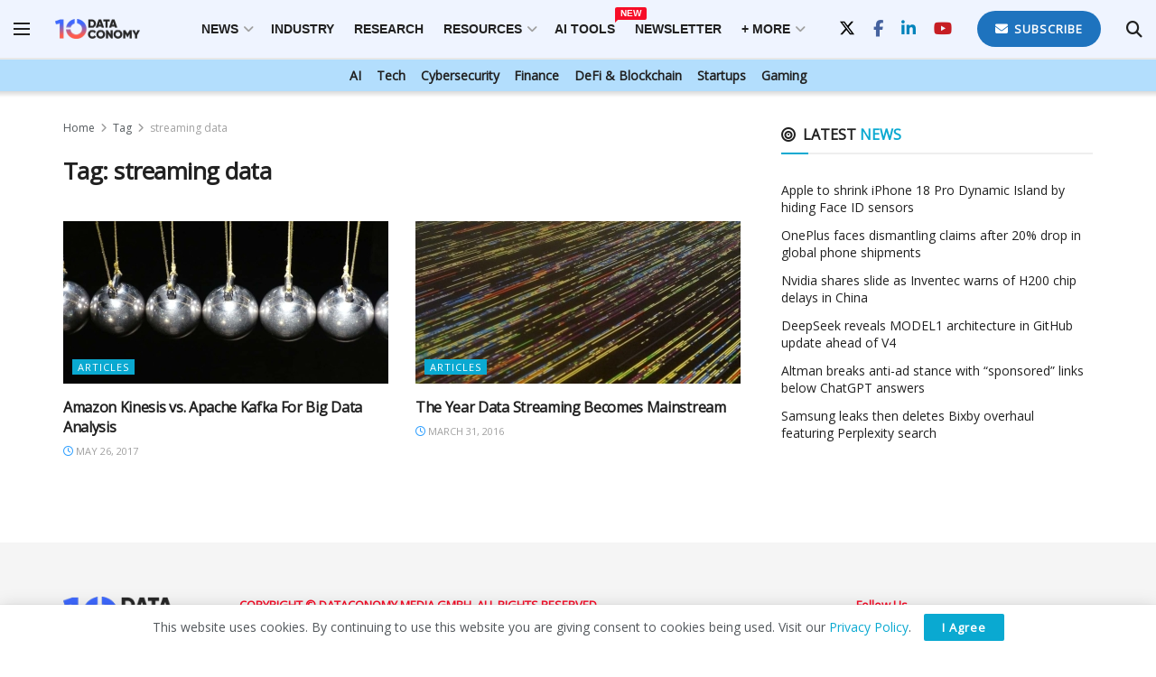

--- FILE ---
content_type: text/html; charset=UTF-8
request_url: https://dataconomy.com/tag/streaming-data/
body_size: 20408
content:
<!doctype html>
<!--[if lt IE 7]><html
class="no-js lt-ie9 lt-ie8 lt-ie7" lang=en-US prefix="og: https://ogp.me/ns#"> <![endif]-->
<!--[if IE 7]><html
class="no-js lt-ie9 lt-ie8" lang=en-US prefix="og: https://ogp.me/ns#"> <![endif]-->
<!--[if IE 8]><html
class="no-js lt-ie9" lang=en-US prefix="og: https://ogp.me/ns#"> <![endif]-->
<!--[if IE 9]><html
class="no-js lt-ie10" lang=en-US prefix="og: https://ogp.me/ns#"> <![endif]-->
<!--[if gt IE 8]><!--><html
class=no-js lang=en-US prefix="og: https://ogp.me/ns#"> <!--<![endif]--><head><meta
http-equiv="Content-Type" content="text/html; charset=UTF-8"><meta
name='viewport' content='width=device-width, initial-scale=1, user-scalable=yes'><link
rel=profile href=http://gmpg.org/xfn/11><link
rel=pingback href=https://dataconomy.com/xmlrpc.php><meta
property="og:type" content="website"><meta
property="og:title" content="Amazon Kinesis vs. Apache Kafka For Big Data Analysis"><meta
property="og:site_name" content="Dataconomy"><meta
property="og:description" content="Data processing today is done in form of pipelines which include various steps like aggregation, sanitization, filtering and finally generating"><meta
property="og:url" content="https://dataconomy.com/tag/streaming-data"><meta
property="og:locale" content="en_US"><meta
property="og:image" content="https://dataconomy.com/wp-content/uploads/2017/05/spherical-ball-joint-113236_1280-compressor.jpg"><meta
property="og:image:height" content="960"><meta
property="og:image:width" content="1280"><meta
name="twitter:card" content="summary"><meta
name="twitter:url" content="https://dataconomy.com/tag/streaming-data"><meta
name="twitter:title" content="Amazon Kinesis vs. Apache Kafka For Big Data Analysis"><meta
name="twitter:description" content="Data processing today is done in form of pipelines which include various steps like aggregation, sanitization, filtering and finally generating"><meta
name="twitter:image" content="https://dataconomy.com/wp-content/uploads/2017/05/spherical-ball-joint-113236_1280-compressor.jpg"><meta
name="twitter:image:width" content="1280"><meta
name="twitter:image:height" content="960"><meta
name="twitter:site" content="https://twitter.com/DataconomyMedia"> <script>var jnews_ajax_url='/?ajax-request=jnews'</script> <script>;window.jnews=window.jnews||{},window.jnews.library=window.jnews.library||{},window.jnews.library=function(){"use strict";var e=this;e.win=window,e.doc=document,e.noop=function(){},e.globalBody=e.doc.getElementsByTagName("body")[0],e.globalBody=e.globalBody?e.globalBody:e.doc,e.win.jnewsDataStorage=e.win.jnewsDataStorage||{_storage:new WeakMap,put:function(e,t,n){this._storage.has(e)||this._storage.set(e,new Map),this._storage.get(e).set(t,n)},get:function(e,t){return this._storage.get(e).get(t)},has:function(e,t){return this._storage.has(e)&&this._storage.get(e).has(t)},remove:function(e,t){var n=this._storage.get(e).delete(t);return 0===!this._storage.get(e).size&&this._storage.delete(e),n}},e.windowWidth=function(){return e.win.innerWidth||e.docEl.clientWidth||e.globalBody.clientWidth},e.windowHeight=function(){return e.win.innerHeight||e.docEl.clientHeight||e.globalBody.clientHeight},e.requestAnimationFrame=e.win.requestAnimationFrame||e.win.webkitRequestAnimationFrame||e.win.mozRequestAnimationFrame||e.win.msRequestAnimationFrame||window.oRequestAnimationFrame||function(e){return setTimeout(e,1e3/60)},e.cancelAnimationFrame=e.win.cancelAnimationFrame||e.win.webkitCancelAnimationFrame||e.win.webkitCancelRequestAnimationFrame||e.win.mozCancelAnimationFrame||e.win.msCancelRequestAnimationFrame||e.win.oCancelRequestAnimationFrame||function(e){clearTimeout(e)},e.classListSupport="classList"in document.createElement("_"),e.hasClass=e.classListSupport?function(e,t){return e.classList.contains(t)}:function(e,t){return e.className.indexOf(t)>=0},e.addClass=e.classListSupport?function(t,n){e.hasClass(t,n)||t.classList.add(n)}:function(t,n){e.hasClass(t,n)||(t.className+=" "+n)},e.removeClass=e.classListSupport?function(t,n){e.hasClass(t,n)&&t.classList.remove(n)}:function(t,n){e.hasClass(t,n)&&(t.className=t.className.replace(n,""))},e.objKeys=function(e){var t=[];for(var n in e)Object.prototype.hasOwnProperty.call(e,n)&&t.push(n);return t},e.isObjectSame=function(e,t){var n=!0;return JSON.stringify(e)!==JSON.stringify(t)&&(n=!1),n},e.extend=function(){for(var e,t,n,o=arguments[0]||{},i=1,a=arguments.length;i<a;i++)if(null!==(e=arguments[i]))for(t in e)o!==(n=e[t])&&void 0!==n&&(o[t]=n);return o},e.dataStorage=e.win.jnewsDataStorage,e.isVisible=function(e){return 0!==e.offsetWidth&&0!==e.offsetHeight||e.getBoundingClientRect().length},e.getHeight=function(e){return e.offsetHeight||e.clientHeight||e.getBoundingClientRect().height},e.getWidth=function(e){return e.offsetWidth||e.clientWidth||e.getBoundingClientRect().width},e.supportsPassive=!1;try{var t=Object.defineProperty({},"passive",{get:function(){e.supportsPassive=!0}});"createEvent"in e.doc?e.win.addEventListener("test",null,t):"fireEvent"in e.doc&&e.win.attachEvent("test",null)}catch(e){}e.passiveOption=!!e.supportsPassive&&{passive:!0},e.setStorage=function(e,t){e="jnews-"+e;var n={expired:Math.floor(((new Date).getTime()+432e5)/1e3)};t=Object.assign(n,t);localStorage.setItem(e,JSON.stringify(t))},e.getStorage=function(e){e="jnews-"+e;var t=localStorage.getItem(e);return null!==t&&0<t.length?JSON.parse(localStorage.getItem(e)):{}},e.expiredStorage=function(){var t,n="jnews-";for(var o in localStorage)o.indexOf(n)>-1&&"undefined"!==(t=e.getStorage(o.replace(n,""))).expired&&t.expired<Math.floor((new Date).getTime()/1e3)&&localStorage.removeItem(o)},e.addEvents=function(t,n,o){for(var i in n){var a=["touchstart","touchmove"].indexOf(i)>=0&&!o&&e.passiveOption;"createEvent"in e.doc?t.addEventListener(i,n[i],a):"fireEvent"in e.doc&&t.attachEvent("on"+i,n[i])}},e.removeEvents=function(t,n){for(var o in n)"createEvent"in e.doc?t.removeEventListener(o,n[o]):"fireEvent"in e.doc&&t.detachEvent("on"+o,n[o])},e.triggerEvents=function(t,n,o){var i;o=o||{detail:null};return"createEvent"in e.doc?(!(i=e.doc.createEvent("CustomEvent")||new CustomEvent(n)).initCustomEvent||i.initCustomEvent(n,!0,!1,o),void t.dispatchEvent(i)):"fireEvent"in e.doc?((i=e.doc.createEventObject()).eventType=n,void t.fireEvent("on"+i.eventType,i)):void 0},e.getParents=function(t,n){void 0===n&&(n=e.doc);for(var o=[],i=t.parentNode,a=!1;!a;)if(i){var r=i;r.querySelectorAll(n).length?a=!0:(o.push(r),i=r.parentNode)}else o=[],a=!0;return o},e.forEach=function(e,t,n){for(var o=0,i=e.length;o<i;o++)t.call(n,e[o],o)},e.getText=function(e){return e.innerText||e.textContent},e.setText=function(e,t){var n="object"==typeof t?t.innerText||t.textContent:t;e.innerText&&(e.innerText=n),e.textContent&&(e.textContent=n)},e.httpBuildQuery=function(t){return e.objKeys(t).reduce(function t(n){var o=arguments.length>1&&void 0!==arguments[1]?arguments[1]:null;return function(i,a){var r=n[a];a=encodeURIComponent(a);var s=o?"".concat(o,"[").concat(a,"]"):a;return null==r||"function"==typeof r?(i.push("".concat(s,"=")),i):["number","boolean","string"].includes(typeof r)?(i.push("".concat(s,"=").concat(encodeURIComponent(r))),i):(i.push(e.objKeys(r).reduce(t(r,s),[]).join("&")),i)}}(t),[]).join("&")},e.get=function(t,n,o,i){return o="function"==typeof o?o:e.noop,e.ajax("GET",t,n,o,i)},e.post=function(t,n,o,i){return o="function"==typeof o?o:e.noop,e.ajax("POST",t,n,o,i)},e.ajax=function(t,n,o,i,a){var r=new XMLHttpRequest,s=n,c=e.httpBuildQuery(o);if(t=-1!=["GET","POST"].indexOf(t)?t:"GET",r.open(t,s+("GET"==t?"?"+c:""),!0),"POST"==t&&r.setRequestHeader("Content-type","application/x-www-form-urlencoded"),r.setRequestHeader("X-Requested-With","XMLHttpRequest"),r.onreadystatechange=function(){4===r.readyState&&200<=r.status&&300>r.status&&"function"==typeof i&&i.call(void 0,r.response)},void 0!==a&&!a){return{xhr:r,send:function(){r.send("POST"==t?c:null)}}}return r.send("POST"==t?c:null),{xhr:r}},e.scrollTo=function(t,n,o){function i(e,t,n){this.start=this.position(),this.change=e-this.start,this.currentTime=0,this.increment=20,this.duration=void 0===n?500:n,this.callback=t,this.finish=!1,this.animateScroll()}return Math.easeInOutQuad=function(e,t,n,o){return(e/=o/2)<1?n/2*e*e+t:-n/2*(--e*(e-2)-1)+t},i.prototype.stop=function(){this.finish=!0},i.prototype.move=function(t){e.doc.documentElement.scrollTop=t,e.globalBody.parentNode.scrollTop=t,e.globalBody.scrollTop=t},i.prototype.position=function(){return e.doc.documentElement.scrollTop||e.globalBody.parentNode.scrollTop||e.globalBody.scrollTop},i.prototype.animateScroll=function(){this.currentTime+=this.increment;var t=Math.easeInOutQuad(this.currentTime,this.start,this.change,this.duration);this.move(t),this.currentTime<this.duration&&!this.finish?e.requestAnimationFrame.call(e.win,this.animateScroll.bind(this)):this.callback&&"function"==typeof this.callback&&this.callback()},new i(t,n,o)},e.unwrap=function(t){var n,o=t;e.forEach(t,(function(e,t){n?n+=e:n=e})),o.replaceWith(n)},e.performance={start:function(e){performance.mark(e+"Start")},stop:function(e){performance.mark(e+"End"),performance.measure(e,e+"Start",e+"End")}},e.fps=function(){var t=0,n=0,o=0;!function(){var i=t=0,a=0,r=0,s=document.getElementById("fpsTable"),c=function(t){void 0===document.getElementsByTagName("body")[0]?e.requestAnimationFrame.call(e.win,(function(){c(t)})):document.getElementsByTagName("body")[0].appendChild(t)};null===s&&((s=document.createElement("div")).style.position="fixed",s.style.top="120px",s.style.left="10px",s.style.width="100px",s.style.height="20px",s.style.border="1px solid black",s.style.fontSize="11px",s.style.zIndex="100000",s.style.backgroundColor="white",s.id="fpsTable",c(s));var l=function(){o++,n=Date.now(),(a=(o/(r=(n-t)/1e3)).toPrecision(2))!=i&&(i=a,s.innerHTML=i+"fps"),1<r&&(t=n,o=0),e.requestAnimationFrame.call(e.win,l)};l()}()},e.instr=function(e,t){for(var n=0;n<t.length;n++)if(-1!==e.toLowerCase().indexOf(t[n].toLowerCase()))return!0},e.winLoad=function(t,n){function o(o){if("complete"===e.doc.readyState||"interactive"===e.doc.readyState)return!o||n?setTimeout(t,n||1):t(o),1}o()||e.addEvents(e.win,{load:o})},e.docReady=function(t,n){function o(o){if("complete"===e.doc.readyState||"interactive"===e.doc.readyState)return!o||n?setTimeout(t,n||1):t(o),1}o()||e.addEvents(e.doc,{DOMContentLoaded:o})},e.fireOnce=function(){e.docReady((function(){e.assets=e.assets||[],e.assets.length&&(e.boot(),e.load_assets())}),50)},e.boot=function(){e.length&&e.doc.querySelectorAll("style[media]").forEach((function(e){"not all"==e.getAttribute("media")&&e.removeAttribute("media")}))},e.create_js=function(t,n){var o=e.doc.createElement("script");switch(o.setAttribute("src",t),n){case"defer":o.setAttribute("defer",!0);break;case"async":o.setAttribute("async",!0);break;case"deferasync":o.setAttribute("defer",!0),o.setAttribute("async",!0)}e.globalBody.appendChild(o)},e.load_assets=function(){"object"==typeof e.assets&&e.forEach(e.assets.slice(0),(function(t,n){var o="";t.defer&&(o+="defer"),t.async&&(o+="async"),e.create_js(t.url,o);var i=e.assets.indexOf(t);i>-1&&e.assets.splice(i,1)})),e.assets=jnewsoption.au_scripts=window.jnewsads=[]},e.setCookie=function(e,t,n){var o="";if(n){var i=new Date;i.setTime(i.getTime()+24*n*60*60*1e3),o="; expires="+i.toUTCString()}document.cookie=e+"="+(t||"")+o+"; path=/"},e.getCookie=function(e){for(var t=e+"=",n=document.cookie.split(";"),o=0;o<n.length;o++){for(var i=n[o];" "==i.charAt(0);)i=i.substring(1,i.length);if(0==i.indexOf(t))return i.substring(t.length,i.length)}return null},e.eraseCookie=function(e){document.cookie=e+"=; Path=/; Expires=Thu, 01 Jan 1970 00:00:01 GMT;"},e.docReady((function(){e.globalBody=e.globalBody==e.doc?e.doc.getElementsByTagName("body")[0]:e.globalBody,e.globalBody=e.globalBody?e.globalBody:e.doc})),e.winLoad((function(){e.winLoad((function(){var t=!1;if(void 0!==window.jnewsadmin)if(void 0!==window.file_version_checker){var n=e.objKeys(window.file_version_checker);n.length?n.forEach((function(e){t||"10.0.4"===window.file_version_checker[e]||(t=!0)})):t=!0}else t=!0;t&&(window.jnewsHelper.getMessage(),window.jnewsHelper.getNotice())}),2500)}))},window.jnews.library=new window.jnews.library;</script> <title>Streaming Data - Dataconomy</title><meta
name="robots" content="follow, noindex"><meta
name="twitter:label1" content="Posts"><meta
name="twitter:data1" content="2"> <script type=application/ld+json class=rank-math-schema>{"@context":"https://schema.org","@graph":[{"@type":"Organization","@id":"https://dataconomy.com/#organization","name":"Dataconomy Media","url":"https://dataconomy.com","sameAs":["https://www.facebook.com/DataconomyMedia/","https://twitter.com/DataconomyMedia"],"logo":{"@type":"ImageObject","@id":"https://dataconomy.com/#logo","url":"https://dataconomy.com/wp-content/uploads/2025/01/DC-logo-full_multicolor.jpg","contentUrl":"https://dataconomy.com/wp-content/uploads/2025/01/DC-logo-full_multicolor.jpg","caption":"Dataconomy","inLanguage":"en-US","width":"163","height":"45"}},{"@type":"WebSite","@id":"https://dataconomy.com/#website","url":"https://dataconomy.com","name":"Dataconomy","publisher":{"@id":"https://dataconomy.com/#organization"},"inLanguage":"en-US"},{"@type":"CollectionPage","@id":"https://dataconomy.com/tag/streaming-data/#webpage","url":"https://dataconomy.com/tag/streaming-data/","name":"Streaming Data - Dataconomy","isPartOf":{"@id":"https://dataconomy.com/#website"},"inLanguage":"en-US"}]}</script> <link
rel=dns-prefetch href=//www.googletagmanager.com><link
rel=dns-prefetch href=//fonts.googleapis.com><link
rel=preconnect href=https://fonts.gstatic.com><link
rel=alternate type=application/rss+xml title="Dataconomy &raquo; Feed" href=https://dataconomy.com/feed/ ><link
rel=alternate type=application/rss+xml title="Dataconomy &raquo; Comments Feed" href=https://dataconomy.com/comments/feed/ ><link
rel=alternate type=application/rss+xml title="Dataconomy &raquo; streaming data Tag Feed" href=https://dataconomy.com/tag/streaming-data/feed/ ><style id=wp-img-auto-sizes-contain-inline-css>img:is([sizes=auto i],[sizes^="auto," i]){contain-intrinsic-size:3000px 1500px}</style><style id=wp-emoji-styles-inline-css>img.wp-smiley,img.emoji{display:inline !important;border:none !important;box-shadow:none !important;height:1em !important;width:1em !important;margin:0
0.07em !important;vertical-align:-0.1em !important;background:none !important;padding:0
!important}</style><style id=wp-block-library-inline-css>/*<![CDATA[*/:root{--wp-block-synced-color:#7a00df;--wp-block-synced-color--rgb:122,0,223;--wp-bound-block-color:var(--wp-block-synced-color);--wp-editor-canvas-background:#ddd;--wp-admin-theme-color:#007cba;--wp-admin-theme-color--rgb:0,124,186;--wp-admin-theme-color-darker-10:#006ba1;--wp-admin-theme-color-darker-10--rgb:0,107,160.5;--wp-admin-theme-color-darker-20:#005a87;--wp-admin-theme-color-darker-20--rgb:0,90,135;--wp-admin-border-width-focus:2px}@media (min-resolution:192dpi){:root{--wp-admin-border-width-focus:1.5px}}.wp-element-button{cursor:pointer}:root .has-very-light-gray-background-color{background-color:#eee}:root .has-very-dark-gray-background-color{background-color:#313131}:root .has-very-light-gray-color{color:#eee}:root .has-very-dark-gray-color{color:#313131}:root .has-vivid-green-cyan-to-vivid-cyan-blue-gradient-background{background:linear-gradient(135deg,#00d084,#0693e3)}:root .has-purple-crush-gradient-background{background:linear-gradient(135deg,#34e2e4,#4721fb 50%,#ab1dfe)}:root .has-hazy-dawn-gradient-background{background:linear-gradient(135deg,#faaca8,#dad0ec)}:root .has-subdued-olive-gradient-background{background:linear-gradient(135deg,#fafae1,#67a671)}:root .has-atomic-cream-gradient-background{background:linear-gradient(135deg,#fdd79a,#004a59)}:root .has-nightshade-gradient-background{background:linear-gradient(135deg,#330968,#31cdcf)}:root .has-midnight-gradient-background{background:linear-gradient(135deg,#020381,#2874fc)}:root{--wp--preset--font-size--normal:16px;--wp--preset--font-size--huge:42px}.has-regular-font-size{font-size:1em}.has-larger-font-size{font-size:2.625em}.has-normal-font-size{font-size:var(--wp--preset--font-size--normal)}.has-huge-font-size{font-size:var(--wp--preset--font-size--huge)}.has-text-align-center{text-align:center}.has-text-align-left{text-align:left}.has-text-align-right{text-align:right}.has-fit-text{white-space:nowrap!important}#end-resizable-editor-section{display:none}.aligncenter{clear:both}.items-justified-left{justify-content:flex-start}.items-justified-center{justify-content:center}.items-justified-right{justify-content:flex-end}.items-justified-space-between{justify-content:space-between}.screen-reader-text{border:0;clip-path:inset(50%);height:1px;margin:-1px;overflow:hidden;padding:0;position:absolute;width:1px;word-wrap:normal!important}.screen-reader-text:focus{background-color:#ddd;clip-path:none;color:#444;display:block;font-size:1em;height:auto;left:5px;line-height:normal;padding:15px
23px 14px;text-decoration:none;top:5px;width:auto;z-index:100000}html :where(.has-border-color){border-style:solid}html :where([style*=border-top-color]){border-top-style:solid}html :where([style*=border-right-color]){border-right-style:solid}html :where([style*=border-bottom-color]){border-bottom-style:solid}html :where([style*=border-left-color]){border-left-style:solid}html :where([style*=border-width]){border-style:solid}html :where([style*=border-top-width]){border-top-style:solid}html :where([style*=border-right-width]){border-right-style:solid}html :where([style*=border-bottom-width]){border-bottom-style:solid}html :where([style*=border-left-width]){border-left-style:solid}html :where(img[class*=wp-image-]){height:auto;max-width:100%}:where(figure){margin:0
0 1em}html :where(.is-position-sticky){--wp-admin--admin-bar--position-offset:var(--wp-admin--admin-bar--height,0px)}@media screen and (max-width:600px){html:where(.is-position-sticky){--wp-admin--admin-bar--position-offset:0px}}/*]]>*/</style><style id=global-styles-inline-css>/*<![CDATA[*/:root{--wp--preset--aspect-ratio--square:1;--wp--preset--aspect-ratio--4-3:4/3;--wp--preset--aspect-ratio--3-4:3/4;--wp--preset--aspect-ratio--3-2:3/2;--wp--preset--aspect-ratio--2-3:2/3;--wp--preset--aspect-ratio--16-9:16/9;--wp--preset--aspect-ratio--9-16:9/16;--wp--preset--color--black:#000;--wp--preset--color--cyan-bluish-gray:#abb8c3;--wp--preset--color--white:#fff;--wp--preset--color--pale-pink:#f78da7;--wp--preset--color--vivid-red:#cf2e2e;--wp--preset--color--luminous-vivid-orange:#ff6900;--wp--preset--color--luminous-vivid-amber:#fcb900;--wp--preset--color--light-green-cyan:#7bdcb5;--wp--preset--color--vivid-green-cyan:#00d084;--wp--preset--color--pale-cyan-blue:#8ed1fc;--wp--preset--color--vivid-cyan-blue:#0693e3;--wp--preset--color--vivid-purple:#9b51e0;--wp--preset--gradient--vivid-cyan-blue-to-vivid-purple:linear-gradient(135deg,rgb(6,147,227) 0%,rgb(155,81,224) 100%);--wp--preset--gradient--light-green-cyan-to-vivid-green-cyan:linear-gradient(135deg,rgb(122,220,180) 0%,rgb(0,208,130) 100%);--wp--preset--gradient--luminous-vivid-amber-to-luminous-vivid-orange:linear-gradient(135deg,rgb(252,185,0) 0%,rgb(255,105,0) 100%);--wp--preset--gradient--luminous-vivid-orange-to-vivid-red:linear-gradient(135deg,rgb(255,105,0) 0%,rgb(207,46,46) 100%);--wp--preset--gradient--very-light-gray-to-cyan-bluish-gray:linear-gradient(135deg,rgb(238,238,238) 0%,rgb(169,184,195) 100%);--wp--preset--gradient--cool-to-warm-spectrum:linear-gradient(135deg,rgb(74,234,220) 0%,rgb(151,120,209) 20%,rgb(207,42,186) 40%,rgb(238,44,130) 60%,rgb(251,105,98) 80%,rgb(254,248,76) 100%);--wp--preset--gradient--blush-light-purple:linear-gradient(135deg,rgb(255,206,236) 0%,rgb(152,150,240) 100%);--wp--preset--gradient--blush-bordeaux:linear-gradient(135deg,rgb(254,205,165) 0%,rgb(254,45,45) 50%,rgb(107,0,62) 100%);--wp--preset--gradient--luminous-dusk:linear-gradient(135deg,rgb(255,203,112) 0%,rgb(199,81,192) 50%,rgb(65,88,208) 100%);--wp--preset--gradient--pale-ocean:linear-gradient(135deg,rgb(255,245,203) 0%,rgb(182,227,212) 50%,rgb(51,167,181) 100%);--wp--preset--gradient--electric-grass:linear-gradient(135deg,rgb(202,248,128) 0%,rgb(113,206,126) 100%);--wp--preset--gradient--midnight:linear-gradient(135deg,rgb(2,3,129) 0%,rgb(40,116,252) 100%);--wp--preset--font-size--small:13px;--wp--preset--font-size--medium:20px;--wp--preset--font-size--large:36px;--wp--preset--font-size--x-large:42px;--wp--preset--spacing--20:0.44rem;--wp--preset--spacing--30:0.67rem;--wp--preset--spacing--40:1rem;--wp--preset--spacing--50:1.5rem;--wp--preset--spacing--60:2.25rem;--wp--preset--spacing--70:3.38rem;--wp--preset--spacing--80:5.06rem;--wp--preset--shadow--natural:6px 6px 9px rgba(0, 0, 0, 0.2);--wp--preset--shadow--deep:12px 12px 50px rgba(0, 0, 0, 0.4);--wp--preset--shadow--sharp:6px 6px 0px rgba(0, 0, 0, 0.2);--wp--preset--shadow--outlined:6px 6px 0px -3px rgb(255, 255, 255), 6px 6px rgb(0, 0, 0);--wp--preset--shadow--crisp:6px 6px 0px rgb(0, 0, 0)}:where(.is-layout-flex){gap:0.5em}:where(.is-layout-grid){gap:0.5em}body .is-layout-flex{display:flex}.is-layout-flex{flex-wrap:wrap;align-items:center}.is-layout-flex>:is(*,div){margin:0}body .is-layout-grid{display:grid}.is-layout-grid>:is(*,div){margin:0}:where(.wp-block-columns.is-layout-flex){gap:2em}:where(.wp-block-columns.is-layout-grid){gap:2em}:where(.wp-block-post-template.is-layout-flex){gap:1.25em}:where(.wp-block-post-template.is-layout-grid){gap:1.25em}.has-black-color{color:var(--wp--preset--color--black) !important}.has-cyan-bluish-gray-color{color:var(--wp--preset--color--cyan-bluish-gray) !important}.has-white-color{color:var(--wp--preset--color--white) !important}.has-pale-pink-color{color:var(--wp--preset--color--pale-pink) !important}.has-vivid-red-color{color:var(--wp--preset--color--vivid-red) !important}.has-luminous-vivid-orange-color{color:var(--wp--preset--color--luminous-vivid-orange) !important}.has-luminous-vivid-amber-color{color:var(--wp--preset--color--luminous-vivid-amber) !important}.has-light-green-cyan-color{color:var(--wp--preset--color--light-green-cyan) !important}.has-vivid-green-cyan-color{color:var(--wp--preset--color--vivid-green-cyan) !important}.has-pale-cyan-blue-color{color:var(--wp--preset--color--pale-cyan-blue) !important}.has-vivid-cyan-blue-color{color:var(--wp--preset--color--vivid-cyan-blue) !important}.has-vivid-purple-color{color:var(--wp--preset--color--vivid-purple) !important}.has-black-background-color{background-color:var(--wp--preset--color--black) !important}.has-cyan-bluish-gray-background-color{background-color:var(--wp--preset--color--cyan-bluish-gray) !important}.has-white-background-color{background-color:var(--wp--preset--color--white) !important}.has-pale-pink-background-color{background-color:var(--wp--preset--color--pale-pink) !important}.has-vivid-red-background-color{background-color:var(--wp--preset--color--vivid-red) !important}.has-luminous-vivid-orange-background-color{background-color:var(--wp--preset--color--luminous-vivid-orange) !important}.has-luminous-vivid-amber-background-color{background-color:var(--wp--preset--color--luminous-vivid-amber) !important}.has-light-green-cyan-background-color{background-color:var(--wp--preset--color--light-green-cyan) !important}.has-vivid-green-cyan-background-color{background-color:var(--wp--preset--color--vivid-green-cyan) !important}.has-pale-cyan-blue-background-color{background-color:var(--wp--preset--color--pale-cyan-blue) !important}.has-vivid-cyan-blue-background-color{background-color:var(--wp--preset--color--vivid-cyan-blue) !important}.has-vivid-purple-background-color{background-color:var(--wp--preset--color--vivid-purple) !important}.has-black-border-color{border-color:var(--wp--preset--color--black) !important}.has-cyan-bluish-gray-border-color{border-color:var(--wp--preset--color--cyan-bluish-gray) !important}.has-white-border-color{border-color:var(--wp--preset--color--white) !important}.has-pale-pink-border-color{border-color:var(--wp--preset--color--pale-pink) !important}.has-vivid-red-border-color{border-color:var(--wp--preset--color--vivid-red) !important}.has-luminous-vivid-orange-border-color{border-color:var(--wp--preset--color--luminous-vivid-orange) !important}.has-luminous-vivid-amber-border-color{border-color:var(--wp--preset--color--luminous-vivid-amber) !important}.has-light-green-cyan-border-color{border-color:var(--wp--preset--color--light-green-cyan) !important}.has-vivid-green-cyan-border-color{border-color:var(--wp--preset--color--vivid-green-cyan) !important}.has-pale-cyan-blue-border-color{border-color:var(--wp--preset--color--pale-cyan-blue) !important}.has-vivid-cyan-blue-border-color{border-color:var(--wp--preset--color--vivid-cyan-blue) !important}.has-vivid-purple-border-color{border-color:var(--wp--preset--color--vivid-purple) !important}.has-vivid-cyan-blue-to-vivid-purple-gradient-background{background:var(--wp--preset--gradient--vivid-cyan-blue-to-vivid-purple) !important}.has-light-green-cyan-to-vivid-green-cyan-gradient-background{background:var(--wp--preset--gradient--light-green-cyan-to-vivid-green-cyan) !important}.has-luminous-vivid-amber-to-luminous-vivid-orange-gradient-background{background:var(--wp--preset--gradient--luminous-vivid-amber-to-luminous-vivid-orange) !important}.has-luminous-vivid-orange-to-vivid-red-gradient-background{background:var(--wp--preset--gradient--luminous-vivid-orange-to-vivid-red) !important}.has-very-light-gray-to-cyan-bluish-gray-gradient-background{background:var(--wp--preset--gradient--very-light-gray-to-cyan-bluish-gray) !important}.has-cool-to-warm-spectrum-gradient-background{background:var(--wp--preset--gradient--cool-to-warm-spectrum) !important}.has-blush-light-purple-gradient-background{background:var(--wp--preset--gradient--blush-light-purple) !important}.has-blush-bordeaux-gradient-background{background:var(--wp--preset--gradient--blush-bordeaux) !important}.has-luminous-dusk-gradient-background{background:var(--wp--preset--gradient--luminous-dusk) !important}.has-pale-ocean-gradient-background{background:var(--wp--preset--gradient--pale-ocean) !important}.has-electric-grass-gradient-background{background:var(--wp--preset--gradient--electric-grass) !important}.has-midnight-gradient-background{background:var(--wp--preset--gradient--midnight) !important}.has-small-font-size{font-size:var(--wp--preset--font-size--small) !important}.has-medium-font-size{font-size:var(--wp--preset--font-size--medium) !important}.has-large-font-size{font-size:var(--wp--preset--font-size--large) !important}.has-x-large-font-size{font-size:var(--wp--preset--font-size--x-large) !important}/*]]>*/</style><style id=classic-theme-styles-inline-css>/*! This file is auto-generated */
.wp-block-button__link{color:#fff;background-color:#32373c;border-radius:9999px;box-shadow:none;text-decoration:none;padding:calc(.667em + 2px) calc(1.333em + 2px);font-size:1.125em}.wp-block-file__button{background:#32373c;color:#fff;text-decoration:none}</style><link
rel=stylesheet id=js_composer_front-css href='https://dataconomy.com/wp-content/plugins/js_composer/assets/css/js_composer.min.css?ver=8.7.2' type=text/css media=all><link
rel=stylesheet id=jnews-parent-style-css href='https://dataconomy.com/wp-content/themes/jnews/style.css?ver=6.9' type=text/css media=all><link
rel=stylesheet id=jeg_customizer_font-css href='//fonts.googleapis.com/css?family=Open+Sans%3Areguler%7COpen+Sans+Condensed%3Areguler&#038;display=swap&#038;ver=1.3.2' type=text/css media=all><link
rel=stylesheet id=font-awesome-css href='https://dataconomy.com/wp-content/themes/jnews/assets/fonts/font-awesome/font-awesome.min.css?ver=1.0.0' type=text/css media=all><link
rel=stylesheet id=jnews-icon-css href='https://dataconomy.com/wp-content/themes/jnews/assets/fonts/jegicon/jegicon.css?ver=1.0.0' type=text/css media=all><link
rel=stylesheet id=jscrollpane-css href='https://dataconomy.com/wp-content/themes/jnews/assets/css/jquery.jscrollpane.css?ver=1.0.0' type=text/css media=all><link
rel=stylesheet id=oknav-css href='https://dataconomy.com/wp-content/themes/jnews/assets/css/okayNav.css?ver=1.0.0' type=text/css media=all><link
rel=stylesheet id=magnific-popup-css href='https://dataconomy.com/wp-content/themes/jnews/assets/css/magnific-popup.css?ver=1.0.0' type=text/css media=all><link
rel=stylesheet id=chosen-css href='https://dataconomy.com/wp-content/themes/jnews/assets/css/chosen/chosen.css?ver=1.0.0' type=text/css media=all><link
rel=stylesheet id=jnews-main-css href='https://dataconomy.com/wp-content/themes/jnews/assets/css/main.css?ver=1.0.0' type=text/css media=all><link
rel=stylesheet id=jnews-pages-css href='https://dataconomy.com/wp-content/themes/jnews/assets/css/pages.css?ver=1.0.0' type=text/css media=all><link
rel=stylesheet id=jnews-responsive-css href='https://dataconomy.com/wp-content/themes/jnews/assets/css/responsive.css?ver=1.0.0' type=text/css media=all><link
rel=stylesheet id=jnews-pb-temp-css href='https://dataconomy.com/wp-content/themes/jnews/assets/css/pb-temp.css?ver=1.0.0' type=text/css media=all><link
rel=stylesheet id=jnews-js-composer-css href='https://dataconomy.com/wp-content/themes/jnews/assets/css/js-composer-frontend.css?ver=1.0.0' type=text/css media=all><link
rel=stylesheet id=jnews-style-css href='https://dataconomy.com/wp-content/themes/jnews-child/style.css?ver=1.0.0' type=text/css media=all><link
rel=stylesheet id=jnews-darkmode-css href='https://dataconomy.com/wp-content/themes/jnews/assets/css/darkmode.css?ver=1.0.0' type=text/css media=all><link
rel=stylesheet id=jnews-review-css href='https://dataconomy.com/wp-content/plugins/jnews-review/assets/css/plugin.css?ver=12.0.0' type=text/css media=all><link
rel=stylesheet id=jnews-social-login-style-css href='https://dataconomy.com/wp-content/plugins/jnews-social-login/assets/css/plugin.css?ver=12.0.0' type=text/css media=all> <script src="https://dataconomy.com/wp-includes/js/jquery/jquery.min.js?ver=3.7.1" id=jquery-core-js></script> <script src="https://dataconomy.com/wp-includes/js/jquery/jquery-migrate.min.js?ver=3.4.1" id=jquery-migrate-js></script> <script src="https://www.googletagmanager.com/gtag/js?id=G-0MGWGNWVYR" id=jnews-google-tag-manager-js defer></script> <script id=jnews-google-tag-manager-js-after>window.addEventListener('DOMContentLoaded',function(){(function(){window.dataLayer=window.dataLayer||[];function gtag(){dataLayer.push(arguments);}
gtag('js',new Date());gtag('config','G-0MGWGNWVYR');})();});</script> <script></script><link
rel=https://api.w.org/ href=https://dataconomy.com/wp-json/ ><link
rel=alternate title=JSON type=application/json href=https://dataconomy.com/wp-json/wp/v2/tags/3176><link
rel=EditURI type=application/rsd+xml title=RSD href=https://dataconomy.com/xmlrpc.php?rsd><meta
name="generator" content="WordPress 6.9"><style>[class$="woocommerce-product-gallery__trigger"]{display:none !important}</style><script async src="https://www.googletagmanager.com/gtag/js?id=G-0MGWGNWVYR"></script> <script>window.dataLayer=window.dataLayer||[];function gtag(){dataLayer.push(arguments);}
gtag('js',new Date());gtag('config','G-0MGWGNWVYR');</script> <meta
property="og:image" content="https://dataconomy.com/wp-content/uploads/2022/12/DC-logo-emblem_multicolor.png"><meta
name="twitter:image" content="https://dataconomy.com/wp-content/uploads/2022/12/DC-logo-emblem_multicolor.png"><meta
name="generator" content="Powered by WPBakery Page Builder - drag and drop page builder for WordPress."><link
rel=icon href=https://dataconomy.com/wp-content/uploads/2025/01/DC_icon-75x75.png sizes=32x32><link
rel=icon href=https://dataconomy.com/wp-content/uploads/2025/01/DC_icon-350x350.png sizes=192x192><link
rel=apple-touch-icon href=https://dataconomy.com/wp-content/uploads/2025/01/DC_icon-350x350.png><meta
name="msapplication-TileImage" content="https://dataconomy.com/wp-content/uploads/2025/01/DC_icon-350x350.png"> <script></script><link
rel=alternate type=application/rss+xml title=RSS href=https://dataconomy.com/rsslatest.xml><noscript><style>.wpb_animate_when_almost_visible{opacity:1}</style></noscript><link
rel=stylesheet id=vc_font_awesome_5_shims-css href='https://dataconomy.com/wp-content/plugins/js_composer/assets/lib/vendor/dist/@fortawesome/fontawesome-free/css/v4-shims.min.css?ver=8.7.2' type=text/css media=all><link
rel=stylesheet id=vc_font_awesome_6-css href='https://dataconomy.com/wp-content/plugins/js_composer/assets/lib/vendor/dist/@fortawesome/fontawesome-free/css/all.min.css?ver=8.7.2' type=text/css media=all></head><body
class="archive tag tag-streaming-data tag-3176 wp-embed-responsive wp-theme-jnews wp-child-theme-jnews-child jeg_toggle_light jnews jsc_normal wpb-js-composer js-comp-ver-8.7.2 vc_responsive"><div
class="jeg_ad jeg_ad_top jnews_header_top_ads"><div
class='ads-wrapper  '></div></div><div
class=jeg_viewport><div
class=jeg_header_wrapper><div
class=jeg_header_instagram_wrapper></div><div
class="jeg_header full"><div
class="jeg_midbar jeg_container jeg_navbar_wrapper normal"><div
class=container><div
class=jeg_nav_row><div
class="jeg_nav_col jeg_nav_left jeg_nav_normal"><div
class="item_wrap jeg_nav_alignleft"><div
class="jeg_nav_item jeg_nav_icon">
<a
href=# aria-label="Show Menu" class="toggle_btn jeg_mobile_toggle">
<span></span><span></span><span></span>
</a></div><div
class="jeg_nav_item jeg_logo jeg_desktop_logo"><div
class=site-title>
<a
href=https://dataconomy.com/ aria-label="Visit Homepage" style="padding: 0 0 0 0;">
<img
class=jeg_logo_img src=https://dataconomy.com/wp-content/uploads/2025/01/DC10.png srcset="https://dataconomy.com/wp-content/uploads/2025/01/DC10.png 1x, https://dataconomy.com/wp-content/uploads/2025/01/DC10.png 2x" alt="Dataconomy"data-light-src=https://dataconomy.com/wp-content/uploads/2025/01/DC10.png data-light-srcset="https://dataconomy.com/wp-content/uploads/2025/01/DC10.png 1x, https://dataconomy.com/wp-content/uploads/2025/01/DC10.png 2x" data-dark-src=https://dataconomy.com/wp-content/uploads/2025/01/DC10-white.png data-dark-srcset="https://dataconomy.com/wp-content/uploads/2025/01/DC10-white.png 1x, https://dataconomy.com/wp-content/uploads/2025/01/DC10-white.png 2x"width=188 height=45>		</a></div></div></div></div><div
class="jeg_nav_col jeg_nav_center jeg_nav_normal"><div
class="item_wrap jeg_nav_aligncenter"><div
class="jeg_nav_item jeg_main_menu_wrapper"><div
class=jeg_mainmenu_wrap><ul
class="jeg_menu jeg_main_menu jeg_menu_style_1" data-animation=animate><li
id=menu-item-33076 class="menu-item menu-item-type-taxonomy menu-item-object-category menu-item-has-children menu-item-33076 bgnav" data-item-row=default ><a
href=https://dataconomy.com/category/news/ >News</a><ul
class=sub-menu>
<li
id=menu-item-63747 class="menu-item menu-item-type-taxonomy menu-item-object-category menu-item-63747 bgnav" data-item-row=default ><a
href=https://dataconomy.com/category/news/artificial-intelligence/ >Artificial Intelligence</a></li>
<li
id=menu-item-63748 class="menu-item menu-item-type-taxonomy menu-item-object-category menu-item-63748 bgnav" data-item-row=default ><a
href=https://dataconomy.com/category/news/cybersecurity/ >Cybersecurity</a></li>
<li
id=menu-item-63749 class="menu-item menu-item-type-taxonomy menu-item-object-category menu-item-63749 bgnav" data-item-row=default ><a
href=https://dataconomy.com/category/news/defi-blockchain-crypto/ >DeFi &amp; Blockchain</a></li>
<li
id=menu-item-63750 class="menu-item menu-item-type-taxonomy menu-item-object-category menu-item-63750 bgnav" data-item-row=default ><a
href=https://dataconomy.com/category/news/finance/ >Finance</a></li>
<li
id=menu-item-63751 class="menu-item menu-item-type-taxonomy menu-item-object-category menu-item-63751 bgnav" data-item-row=default ><a
href=https://dataconomy.com/category/news/gaming/ >Gaming</a></li>
<li
id=menu-item-63752 class="menu-item menu-item-type-taxonomy menu-item-object-category menu-item-63752 bgnav" data-item-row=default ><a
href=https://dataconomy.com/category/news/startups/ >Startups</a></li>
<li
id=menu-item-63753 class="menu-item menu-item-type-taxonomy menu-item-object-category menu-item-63753 bgnav" data-item-row=default ><a
href=https://dataconomy.com/category/news/tech/ >Tech</a></li></ul>
</li>
<li
id=menu-item-63746 class="menu-item menu-item-type-taxonomy menu-item-object-category menu-item-63746 bgnav" data-item-row=default ><a
href=https://dataconomy.com/category/industry/ >Industry</a></li>
<li
id=menu-item-64369 class="menu-item menu-item-type-taxonomy menu-item-object-category menu-item-64369 bgnav" data-item-row=default ><a
href=https://dataconomy.com/category/research/ >Research</a></li>
<li
id=menu-item-63742 class="menu-item menu-item-type-taxonomy menu-item-object-category menu-item-has-children menu-item-63742 bgnav" data-item-row=default ><a
href=https://dataconomy.com/category/resources/ >Resources</a><ul
class=sub-menu>
<li
id=menu-item-63743 class="menu-item menu-item-type-taxonomy menu-item-object-category menu-item-63743 bgnav" data-item-row=default ><a
href=https://dataconomy.com/category/resources/articles/ >Articles</a></li>
<li
id=menu-item-73848 class="menu-item menu-item-type-taxonomy menu-item-object-category menu-item-73848 bgnav" data-item-row=default ><a
href=https://dataconomy.com/category/resources/guides/ >Guides</a></li>
<li
id=menu-item-63744 class="menu-item menu-item-type-taxonomy menu-item-object-category menu-item-63744 bgnav" data-item-row=default ><a
href=https://dataconomy.com/category/resources/case-studies/ >Case Studies</a></li>
<li
id=menu-item-33607 class="menu-item menu-item-type-custom menu-item-object-custom menu-item-33607 bgnav" data-item-row=default ><a
href=https://dataconomy.tradepub.com/ >Whitepapers</a></li></ul>
</li>
<li
id=menu-item-85215 class="menu-item menu-item-type-post_type_archive menu-item-object-tools menu-item-85215 bgnav" data-item-row=default ><a
href=https://dataconomy.com/tools/ >AI tools<span
class="menu-item-badge jeg-badge-floating" style="background-color: #f70d28; color: #fff;">NEW</span></a></li>
<li
id=menu-item-68817 class="menu-item menu-item-type-custom menu-item-object-custom menu-item-68817 bgnav" data-item-row=default ><a
href=https://fa5e0fb8.sibforms.com/serve/[base64]>Newsletter</a></li>
<li
id=menu-item-63740 class="menu-item menu-item-type-custom menu-item-object-custom menu-item-has-children menu-item-63740 bgnav" data-item-row=default ><a
href=#>+ More</a><ul
class=sub-menu>
<li
id=menu-item-84721 class="menu-item menu-item-type-post_type menu-item-object-page menu-item-84721 bgnav" data-item-row=default ><a
href=https://dataconomy.com/glossary/ >Glossary</a></li>
<li
id=menu-item-63741 class="menu-item menu-item-type-taxonomy menu-item-object-category menu-item-63741 bgnav" data-item-row=default ><a
href=https://dataconomy.com/category/conversations/ >Conversations</a></li>
<li
id=menu-item-33065 class="menu-item menu-item-type-taxonomy menu-item-object-category menu-item-33065 bgnav" data-item-row=default ><a
href=https://dataconomy.com/category/events/ >Events</a></li>
<li
id=menu-item-33088 class="menu-item menu-item-type-custom menu-item-object-custom menu-item-has-children menu-item-33088 bgnav" data-item-row=default ><a
href=#>About</a><ul
class=sub-menu>
<li
id=menu-item-65463 class="menu-item menu-item-type-post_type menu-item-object-page menu-item-65463 bgnav" data-item-row=default ><a
href=https://dataconomy.com/about-us/ >Who we are</a></li>
<li
id=menu-item-33091 class="menu-item menu-item-type-post_type menu-item-object-page menu-item-33091 bgnav" data-item-row=default ><a
href=https://dataconomy.com/contact/ >Contact</a></li>
<li
id=menu-item-33092 class="menu-item menu-item-type-post_type menu-item-object-page menu-item-33092 bgnav" data-item-row=default ><a
href=https://dataconomy.com/imprint/ >Imprint</a></li>
<li
id=menu-item-33089 class="menu-item menu-item-type-post_type menu-item-object-page menu-item-privacy-policy menu-item-33089 bgnav" data-item-row=default ><a
href=https://dataconomy.com/privacy/ >Legal &#038; Privacy</a></li>
<li
id=menu-item-33094 class="menu-item menu-item-type-post_type menu-item-object-page menu-item-33094 bgnav" data-item-row=default ><a
href=https://dataconomy.com/partner-with-us/ >Partner With Us</a></li></ul>
</li></ul>
</li></ul></div></div></div></div><div
class="jeg_nav_col jeg_nav_right jeg_nav_normal"><div
class="item_wrap jeg_nav_alignright"><div
class="jeg_nav_item socials_widget jeg_social_icon_block nobg">
<a
href=https://twitter.com/DataconomyMedia target=_blank rel='external noopener nofollow'  aria-label="Find us on Twitter" class=jeg_twitter><i
class="fa fa-twitter"><span
class="jeg-icon icon-twitter"><svg
xmlns=http://www.w3.org/2000/svg height=1em viewBox="0 0 512 512"><path
d="M389.2 48h70.6L305.6 224.2 487 464H345L233.7 318.6 106.5 464H35.8L200.7 275.5 26.8 48H172.4L272.9 180.9 389.2 48zM364.4 421.8h39.1L151.1 88h-42L364.4 421.8z"/></svg></span></i> </a><a
href=https://www.facebook.com/DataconomyMedia/ target=_blank rel='external noopener nofollow'  aria-label="Find us on Facebook" class=jeg_facebook><i
class="fa fa-facebook"></i> </a><a
href=https://www.linkedin.com/company/dataconomy-media/ target=_blank rel='external noopener nofollow'  aria-label="Find us on LinkedIn" class=jeg_linkedin><i
class="fa fa-linkedin"></i> </a><a
href=https://www.youtube.com/@datanatives8875 target=_blank rel='external noopener nofollow'  aria-label="Find us on Youtube" class=jeg_youtube><i
class="fa fa-youtube-play"></i> </a></div><div
class="jeg_nav_item jeg_button_1">
<a
href=https://fa5e0fb8.sibforms.com/serve/[base64]
class="btn round "
target=_blank
>
<i
class="fa fa-envelope"></i>
Subscribe	</a></div><div
class="jeg_nav_item jeg_search_wrapper search_icon jeg_search_popup_expand">
<a
href=# class=jeg_search_toggle aria-label="Search Button"><i
class="fa fa-search"></i></a><form
action=https://dataconomy.com/ method=get class=jeg_search_form target=_top>
<input
name=s class=jeg_search_input placeholder=Search... type=text value autocomplete=off>
<button
aria-label="Search Button" type=submit class="jeg_search_button btn"><i
class="fa fa-search"></i></button></form><div
class="jeg_search_result jeg_search_hide with_result"><div
class=search-result-wrapper></div><div
class="search-link search-noresult">
No Result</div><div
class="search-link search-all-button">
<i
class="fa fa-search"></i> View All Result</div></div></div></div></div></div></div></div><div
class="jeg_bottombar jeg_navbar jeg_container jeg_navbar_wrapper  jeg_navbar_shadow jeg_navbar_normal"><div
class=container><div
class=jeg_nav_row><div
class="jeg_nav_col jeg_nav_left jeg_nav_normal"><div
class="item_wrap jeg_nav_aligncenter"></div></div><div
class="jeg_nav_col jeg_nav_center jeg_nav_normal"><div
class="item_wrap jeg_nav_aligncenter"><div
class=jeg_nav_item><ul
class="jeg_menu jeg_top_menu"><li
id=menu-item-64384 class="menu-item menu-item-type-taxonomy menu-item-object-category menu-item-64384"><a
href=https://dataconomy.com/category/news/artificial-intelligence/ >AI</a></li>
<li
id=menu-item-64385 class="menu-item menu-item-type-taxonomy menu-item-object-category menu-item-64385"><a
href=https://dataconomy.com/category/news/tech/ >Tech</a></li>
<li
id=menu-item-64386 class="menu-item menu-item-type-taxonomy menu-item-object-category menu-item-64386"><a
href=https://dataconomy.com/category/news/cybersecurity/ >Cybersecurity</a></li>
<li
id=menu-item-64387 class="menu-item menu-item-type-taxonomy menu-item-object-category menu-item-64387"><a
href=https://dataconomy.com/category/news/finance/ >Finance</a></li>
<li
id=menu-item-64388 class="menu-item menu-item-type-taxonomy menu-item-object-category menu-item-64388"><a
href=https://dataconomy.com/category/news/defi-blockchain-crypto/ >DeFi &amp; Blockchain</a></li>
<li
id=menu-item-64391 class="menu-item menu-item-type-taxonomy menu-item-object-category menu-item-64391"><a
href=https://dataconomy.com/category/news/startups/ >Startups</a></li>
<li
id=menu-item-64390 class="menu-item menu-item-type-taxonomy menu-item-object-category menu-item-64390"><a
href=https://dataconomy.com/category/news/gaming/ >Gaming</a></li></ul></div></div></div><div
class="jeg_nav_col jeg_nav_right jeg_nav_normal"><div
class="item_wrap jeg_nav_alignright"></div></div></div></div></div></div></div><div
class=jeg_header_sticky><div
class=sticky_blankspace></div><div
class="jeg_header full"><div
class=jeg_container><div
data-mode=fixed class="jeg_stickybar jeg_navbar jeg_navbar_wrapper  jeg_navbar_shadow jeg_navbar_menuborder jeg_navbar_normal"><div
class=container><div
class=jeg_nav_row><div
class="jeg_nav_col jeg_nav_left jeg_nav_normal"><div
class="item_wrap jeg_nav_alignleft"><div
class="jeg_nav_item jeg_nav_icon">
<a
href=# aria-label="Show Menu" class="toggle_btn jeg_mobile_toggle">
<span></span><span></span><span></span>
</a></div><div
class="jeg_nav_item jeg_logo"><div
class=site-title>
<a
href=https://dataconomy.com/ aria-label="Visit Homepage">
<img
class=jeg_logo_img src=https://dataconomy.com/wp-content/uploads/2025/01/DC10.png srcset="https://dataconomy.com/wp-content/uploads/2025/01/DC10.png 1x, https://dataconomy.com/wp-content/uploads/2025/01/DC10.png 2x" alt="Dataconomy"data-light-src=https://dataconomy.com/wp-content/uploads/2025/01/DC10.png data-light-srcset="https://dataconomy.com/wp-content/uploads/2025/01/DC10.png 1x, https://dataconomy.com/wp-content/uploads/2025/01/DC10.png 2x" data-dark-src=https://dataconomy.com/wp-content/uploads/2025/01/DC10-white.png data-dark-srcset="https://dataconomy.com/wp-content/uploads/2025/01/DC10-white.png 1x, https://dataconomy.com/wp-content/uploads/2025/01/DC10-white.png 2x"width=188 height=45> 	</a></div></div></div></div><div
class="jeg_nav_col jeg_nav_center jeg_nav_normal"><div
class="item_wrap jeg_nav_aligncenter"><div
class="jeg_nav_item jeg_main_menu_wrapper"><div
class=jeg_mainmenu_wrap><ul
class="jeg_menu jeg_main_menu jeg_menu_style_1" data-animation=animate><li
id=menu-item-33076 class="menu-item menu-item-type-taxonomy menu-item-object-category menu-item-has-children menu-item-33076 bgnav" data-item-row=default ><a
href=https://dataconomy.com/category/news/ >News</a><ul
class=sub-menu>
<li
id=menu-item-63747 class="menu-item menu-item-type-taxonomy menu-item-object-category menu-item-63747 bgnav" data-item-row=default ><a
href=https://dataconomy.com/category/news/artificial-intelligence/ >Artificial Intelligence</a></li>
<li
id=menu-item-63748 class="menu-item menu-item-type-taxonomy menu-item-object-category menu-item-63748 bgnav" data-item-row=default ><a
href=https://dataconomy.com/category/news/cybersecurity/ >Cybersecurity</a></li>
<li
id=menu-item-63749 class="menu-item menu-item-type-taxonomy menu-item-object-category menu-item-63749 bgnav" data-item-row=default ><a
href=https://dataconomy.com/category/news/defi-blockchain-crypto/ >DeFi &amp; Blockchain</a></li>
<li
id=menu-item-63750 class="menu-item menu-item-type-taxonomy menu-item-object-category menu-item-63750 bgnav" data-item-row=default ><a
href=https://dataconomy.com/category/news/finance/ >Finance</a></li>
<li
id=menu-item-63751 class="menu-item menu-item-type-taxonomy menu-item-object-category menu-item-63751 bgnav" data-item-row=default ><a
href=https://dataconomy.com/category/news/gaming/ >Gaming</a></li>
<li
id=menu-item-63752 class="menu-item menu-item-type-taxonomy menu-item-object-category menu-item-63752 bgnav" data-item-row=default ><a
href=https://dataconomy.com/category/news/startups/ >Startups</a></li>
<li
id=menu-item-63753 class="menu-item menu-item-type-taxonomy menu-item-object-category menu-item-63753 bgnav" data-item-row=default ><a
href=https://dataconomy.com/category/news/tech/ >Tech</a></li></ul>
</li>
<li
id=menu-item-63746 class="menu-item menu-item-type-taxonomy menu-item-object-category menu-item-63746 bgnav" data-item-row=default ><a
href=https://dataconomy.com/category/industry/ >Industry</a></li>
<li
id=menu-item-64369 class="menu-item menu-item-type-taxonomy menu-item-object-category menu-item-64369 bgnav" data-item-row=default ><a
href=https://dataconomy.com/category/research/ >Research</a></li>
<li
id=menu-item-63742 class="menu-item menu-item-type-taxonomy menu-item-object-category menu-item-has-children menu-item-63742 bgnav" data-item-row=default ><a
href=https://dataconomy.com/category/resources/ >Resources</a><ul
class=sub-menu>
<li
id=menu-item-63743 class="menu-item menu-item-type-taxonomy menu-item-object-category menu-item-63743 bgnav" data-item-row=default ><a
href=https://dataconomy.com/category/resources/articles/ >Articles</a></li>
<li
id=menu-item-73848 class="menu-item menu-item-type-taxonomy menu-item-object-category menu-item-73848 bgnav" data-item-row=default ><a
href=https://dataconomy.com/category/resources/guides/ >Guides</a></li>
<li
id=menu-item-63744 class="menu-item menu-item-type-taxonomy menu-item-object-category menu-item-63744 bgnav" data-item-row=default ><a
href=https://dataconomy.com/category/resources/case-studies/ >Case Studies</a></li>
<li
id=menu-item-33607 class="menu-item menu-item-type-custom menu-item-object-custom menu-item-33607 bgnav" data-item-row=default ><a
href=https://dataconomy.tradepub.com/ >Whitepapers</a></li></ul>
</li>
<li
id=menu-item-85215 class="menu-item menu-item-type-post_type_archive menu-item-object-tools menu-item-85215 bgnav" data-item-row=default ><a
href=https://dataconomy.com/tools/ >AI tools<span
class="menu-item-badge jeg-badge-floating" style="background-color: #f70d28; color: #fff;">NEW</span></a></li>
<li
id=menu-item-68817 class="menu-item menu-item-type-custom menu-item-object-custom menu-item-68817 bgnav" data-item-row=default ><a
href=https://fa5e0fb8.sibforms.com/serve/[base64]>Newsletter</a></li>
<li
id=menu-item-63740 class="menu-item menu-item-type-custom menu-item-object-custom menu-item-has-children menu-item-63740 bgnav" data-item-row=default ><a
href=#>+ More</a><ul
class=sub-menu>
<li
id=menu-item-84721 class="menu-item menu-item-type-post_type menu-item-object-page menu-item-84721 bgnav" data-item-row=default ><a
href=https://dataconomy.com/glossary/ >Glossary</a></li>
<li
id=menu-item-63741 class="menu-item menu-item-type-taxonomy menu-item-object-category menu-item-63741 bgnav" data-item-row=default ><a
href=https://dataconomy.com/category/conversations/ >Conversations</a></li>
<li
id=menu-item-33065 class="menu-item menu-item-type-taxonomy menu-item-object-category menu-item-33065 bgnav" data-item-row=default ><a
href=https://dataconomy.com/category/events/ >Events</a></li>
<li
id=menu-item-33088 class="menu-item menu-item-type-custom menu-item-object-custom menu-item-has-children menu-item-33088 bgnav" data-item-row=default ><a
href=#>About</a><ul
class=sub-menu>
<li
id=menu-item-65463 class="menu-item menu-item-type-post_type menu-item-object-page menu-item-65463 bgnav" data-item-row=default ><a
href=https://dataconomy.com/about-us/ >Who we are</a></li>
<li
id=menu-item-33091 class="menu-item menu-item-type-post_type menu-item-object-page menu-item-33091 bgnav" data-item-row=default ><a
href=https://dataconomy.com/contact/ >Contact</a></li>
<li
id=menu-item-33092 class="menu-item menu-item-type-post_type menu-item-object-page menu-item-33092 bgnav" data-item-row=default ><a
href=https://dataconomy.com/imprint/ >Imprint</a></li>
<li
id=menu-item-33089 class="menu-item menu-item-type-post_type menu-item-object-page menu-item-privacy-policy menu-item-33089 bgnav" data-item-row=default ><a
href=https://dataconomy.com/privacy/ >Legal &#038; Privacy</a></li>
<li
id=menu-item-33094 class="menu-item menu-item-type-post_type menu-item-object-page menu-item-33094 bgnav" data-item-row=default ><a
href=https://dataconomy.com/partner-with-us/ >Partner With Us</a></li></ul>
</li></ul>
</li></ul></div></div></div></div><div
class="jeg_nav_col jeg_nav_right jeg_nav_normal"><div
class="item_wrap jeg_nav_alignright"><div
class="jeg_nav_item socials_widget jeg_social_icon_block nobg">
<a
href=https://twitter.com/DataconomyMedia target=_blank rel='external noopener nofollow'  aria-label="Find us on Twitter" class=jeg_twitter><i
class="fa fa-twitter"><span
class="jeg-icon icon-twitter"><svg
xmlns=http://www.w3.org/2000/svg height=1em viewBox="0 0 512 512"><path
d="M389.2 48h70.6L305.6 224.2 487 464H345L233.7 318.6 106.5 464H35.8L200.7 275.5 26.8 48H172.4L272.9 180.9 389.2 48zM364.4 421.8h39.1L151.1 88h-42L364.4 421.8z"/></svg></span></i> </a><a
href=https://www.facebook.com/DataconomyMedia/ target=_blank rel='external noopener nofollow'  aria-label="Find us on Facebook" class=jeg_facebook><i
class="fa fa-facebook"></i> </a><a
href=https://www.linkedin.com/company/dataconomy-media/ target=_blank rel='external noopener nofollow'  aria-label="Find us on LinkedIn" class=jeg_linkedin><i
class="fa fa-linkedin"></i> </a><a
href=https://www.youtube.com/@datanatives8875 target=_blank rel='external noopener nofollow'  aria-label="Find us on Youtube" class=jeg_youtube><i
class="fa fa-youtube-play"></i> </a></div><div
class="jeg_nav_item jeg_button_1">
<a
href=https://fa5e0fb8.sibforms.com/serve/[base64]
class="btn round "
target=_blank
>
<i
class="fa fa-envelope"></i>
Subscribe	</a></div><div
class="jeg_nav_item jeg_search_wrapper search_icon jeg_search_popup_expand">
<a
href=# class=jeg_search_toggle aria-label="Search Button"><i
class="fa fa-search"></i></a><form
action=https://dataconomy.com/ method=get class=jeg_search_form target=_top>
<input
name=s class=jeg_search_input placeholder=Search... type=text value autocomplete=off>
<button
aria-label="Search Button" type=submit class="jeg_search_button btn"><i
class="fa fa-search"></i></button></form><div
class="jeg_search_result jeg_search_hide with_result"><div
class=search-result-wrapper></div><div
class="search-link search-noresult">
No Result</div><div
class="search-link search-all-button">
<i
class="fa fa-search"></i> View All Result</div></div></div></div></div></div></div></div></div></div></div><div
class=jeg_navbar_mobile_wrapper><div
class=jeg_navbar_mobile data-mode=scroll><div
class="jeg_mobile_bottombar jeg_mobile_midbar jeg_container normal"><div
class=container><div
class=jeg_nav_row><div
class="jeg_nav_col jeg_nav_left jeg_nav_normal"><div
class="item_wrap jeg_nav_alignleft"><div
class=jeg_nav_item>
<a
href=# aria-label="Show Menu" class="toggle_btn jeg_mobile_toggle"><i
class="fa fa-bars"></i></a></div></div></div><div
class="jeg_nav_col jeg_nav_center jeg_nav_grow"><div
class="item_wrap jeg_nav_aligncenter"><div
class="jeg_nav_item jeg_mobile_logo"><div
class=site-title>
<a
href=https://dataconomy.com/ aria-label="Visit Homepage">
<img
class=jeg_logo_img src=https://dataconomy.com/wp-content/uploads/2025/01/DC10.png srcset="https://dataconomy.com/wp-content/uploads/2025/01/DC10.png 1x, https://dataconomy.com/wp-content/uploads/2025/01/DC10.png 2x" alt="Dataconomy"data-light-src=https://dataconomy.com/wp-content/uploads/2025/01/DC10.png data-light-srcset="https://dataconomy.com/wp-content/uploads/2025/01/DC10.png 1x, https://dataconomy.com/wp-content/uploads/2025/01/DC10.png 2x" data-dark-src=https://dataconomy.com/wp-content/uploads/2025/01/DC10-white.png data-dark-srcset="https://dataconomy.com/wp-content/uploads/2025/01/DC10-white.png 1x, https://dataconomy.com/wp-content/uploads/2025/01/DC10-white.png 2x"width=188 height=45>		</a></div></div></div></div><div
class="jeg_nav_col jeg_nav_right jeg_nav_normal"><div
class="item_wrap jeg_nav_alignright"><div
class="jeg_nav_item jeg_search_wrapper jeg_search_popup_expand">
<a
href=# aria-label="Search Button" class=jeg_search_toggle><i
class="fa fa-search"></i></a><form
action=https://dataconomy.com/ method=get class=jeg_search_form target=_top>
<input
name=s class=jeg_search_input placeholder=Search... type=text value autocomplete=off>
<button
aria-label="Search Button" type=submit class="jeg_search_button btn"><i
class="fa fa-search"></i></button></form><div
class="jeg_search_result jeg_search_hide with_result"><div
class=search-result-wrapper></div><div
class="search-link search-noresult">
No Result</div><div
class="search-link search-all-button">
<i
class="fa fa-search"></i> View All Result</div></div></div></div></div></div></div></div></div><div
class=sticky_blankspace style="height: 60px;"></div></div><div
class="jeg_ad jeg_ad_top jnews_header_bottom_ads"><div
class='ads-wrapper  '></div></div><div
class="jeg_main "><div
class=jeg_container><div
class=jeg_content><div
class=jeg_section><div
class=container><div
class="jeg_ad jeg_archive jnews_archive_above_content_ads "><div
class='ads-wrapper  '></div></div><div
class="jeg_cat_content row"><div
class="jeg_main_content col-sm-8"><div
class=jeg_inner_content><div
class=jeg_archive_header><div
class="jeg_breadcrumbs jeg_breadcrumb_container"><div
id=breadcrumbs><span
class>
<a
href=https://dataconomy.com>Home</a>
</span><i
class="fa fa-angle-right"></i><span
class>
<a
href>Tag</a>
</span><i
class="fa fa-angle-right"></i><span
class=breadcrumb_last_link>
<a
href=https://dataconomy.com/tag/streaming-data/ >streaming data</a>
</span></div></div><h1 class="jeg_archive_title">Tag: <span>streaming data</span></h1></div><div
class=jnews_archive_content_wrapper><div
class="jeg_module_hook jnews_module_17982_0_697114eb91de3" data-unique=jnews_module_17982_0_697114eb91de3><div
class="jeg_postblock_9 jeg_postblock jeg_col_2o3"><div
class=jeg_block_container><div
class=jeg_posts_wrap><div
class="jeg_posts jeg_load_more_flag"><article
class="jeg_post jeg_pl_md_1 format-standard"><div
class=jeg_thumb>
<a
href=https://dataconomy.com/2017/05/26/kinesis-kafka-big-data-analysis/ aria-label="Read article: Amazon Kinesis vs. Apache Kafka For Big Data Analysis"><div
class="thumbnail-container animate-lazy  size-500 "><img
width=360 height=180 src="[data-uri]" class="lazyload wp-post-image" alt="Amazon Kinesis vs. Apache Kafka For Big Data Analysis" title="Amazon Kinesis vs. Apache Kafka For Big Data Analysis" decoding=async loading=lazy data-src=https://dataconomy.com/wp-content/uploads/2017/05/spherical-ball-joint-113236_1280-compressor-360x180.jpg data-sizes=auto data-expand=700></div></a><div
class=jeg_post_category>
<span><a
href=https://dataconomy.com/category/resources/articles/ class=category-articles>Articles</a></span></div></div><div
class=jeg_postblock_content><h3 class="jeg_post_title">
<a
href=https://dataconomy.com/2017/05/26/kinesis-kafka-big-data-analysis/ >Amazon Kinesis vs. Apache Kafka For Big Data Analysis</a></h3><div
class=jeg_post_meta><div
class=jeg_meta_date><a
href=https://dataconomy.com/2017/05/26/kinesis-kafka-big-data-analysis/ ><i
class="fa fa-clock-o"></i> May 26, 2017</a></div></div></div></article><article
class="jeg_post jeg_pl_md_1 format-standard"><div
class=jeg_thumb>
<a
href=https://dataconomy.com/2016/03/31/year-data-streaming-becomes-mainstream/ aria-label="Read article: The Year Data Streaming Becomes Mainstream"><div
class="thumbnail-container animate-lazy  size-500 "><img
width=360 height=180 src="[data-uri]" class="lazyload wp-post-image" alt="The Year Data Streaming Becomes Mainstream" title="The Year Data Streaming Becomes Mainstream" decoding=async loading=lazy data-src=https://dataconomy.com/wp-content/uploads/2016/03/7211176930_fe3a654778_k-e1458813664501-360x180.jpg data-sizes=auto data-expand=700></div></a><div
class=jeg_post_category>
<span><a
href=https://dataconomy.com/category/resources/articles/ class=category-articles>Articles</a></span></div></div><div
class=jeg_postblock_content><h3 class="jeg_post_title">
<a
href=https://dataconomy.com/2016/03/31/year-data-streaming-becomes-mainstream/ >The Year Data Streaming Becomes Mainstream</a></h3><div
class=jeg_post_meta><div
class=jeg_meta_date><a
href=https://dataconomy.com/2016/03/31/year-data-streaming-becomes-mainstream/ ><i
class="fa fa-clock-o"></i> March 31, 2016</a></div></div></div></article></div></div></div></div> <script>var jnews_module_17982_0_697114eb91de3={"paged":1,"column_class":"jeg_col_2o3","class":"jnews_block_9","date_format":"default","date_format_custom":"Y\/m\/d","excerpt_length":20,"pagination_mode":"nav_1","pagination_align":"center","pagination_navtext":false,"pagination_pageinfo":false,"pagination_scroll_limit":false,"boxed":false,"boxed_shadow":false,"box_shadow":false,"main_custom_image_size":"default","include_tag":3176};</script> </div></div></div></div><div
class="jeg_sidebar left jeg_sticky_sidebar col-sm-4"><div
class=jegStickyHolder><div
class=theiaStickySidebar><div
class="widget widget_jnews_module_block_29" id=jnews_module_block_29-2><div
class="jeg_postblock_29 jeg_postblock jeg_module_hook jeg_pagination_disable jeg_col_1o3 jnews_module_17982_1_697114eb9218c  normal " data-unique=jnews_module_17982_1_697114eb9218c><div
class="jeg_block_heading jeg_block_heading_6 jeg_subcat_right"><h3 class="jeg_block_title"><span><i
class='fa fa-bullseye'></i>LATEST<strong> NEWS</strong></span></h3></div><div
class=jeg_block_container><div
class="jeg_posts "><div
class="jeg_postsmall jeg_load_more_flag"><article
class="jeg_post jeg_pl_xs format-standard"><div
class=jeg_postblock_content><h3 class="jeg_post_title">
<a
href=https://dataconomy.com/2026/01/21/apple-to-shrink-iphone-18-pro-dynamic-island-by-hiding-face-id-sensors/ >Apple to shrink iPhone 18 Pro Dynamic Island by hiding Face ID sensors</a></h3></div></article><article
class="jeg_post jeg_pl_xs format-standard"><div
class=jeg_postblock_content><h3 class="jeg_post_title">
<a
href=https://dataconomy.com/2026/01/21/oneplus-faces-dismantling-claims-after-20-drop-in-global-phone-shipments/ >OnePlus faces dismantling claims after 20% drop in global phone shipments</a></h3></div></article><article
class="jeg_post jeg_pl_xs format-standard"><div
class=jeg_postblock_content><h3 class="jeg_post_title">
<a
href=https://dataconomy.com/2026/01/21/nvidia-shares-slide-as-inventec-warns-of-h200-chip-delays-in-china/ >Nvidia shares slide as Inventec warns of H200 chip delays in China</a></h3></div></article><article
class="jeg_post jeg_pl_xs format-standard"><div
class=jeg_postblock_content><h3 class="jeg_post_title">
<a
href=https://dataconomy.com/2026/01/21/deepseek-reveals-model1-architecture-in-github-update-ahead-of-v4/ >DeepSeek reveals MODEL1 architecture in GitHub update ahead of V4</a></h3></div></article><article
class="jeg_post jeg_pl_xs format-standard"><div
class=jeg_postblock_content><h3 class="jeg_post_title">
<a
href=https://dataconomy.com/2026/01/21/altman-breaks-anti-ad-stance-with-sponsored-links-below-chatgpt-answers/ >Altman breaks anti-ad stance with &#8220;sponsored&#8221; links below ChatGPT answers</a></h3></div></article><article
class="jeg_post jeg_pl_xs format-standard"><div
class=jeg_postblock_content><h3 class="jeg_post_title">
<a
href=https://dataconomy.com/2026/01/21/samsung-leaks-then-deletes-bixby-overhaul-featuring-perplexity-search/ >Samsung leaks then deletes Bixby overhaul featuring Perplexity search</a></h3></div></article></div></div><div
class=module-overlay><div
class='preloader_type preloader_dot'><div
class="module-preloader jeg_preloader dot">
<span></span><span></span><span></span></div><div
class="module-preloader jeg_preloader circle"><div
class=jnews_preloader_circle_outer><div
class=jnews_preloader_circle_inner></div></div></div><div
class="module-preloader jeg_preloader square"><div
class=jeg_square><div
class=jeg_square_inner></div></div></div></div></div></div><div
class=jeg_block_navigation><div
class=navigation_overlay><div
class='module-preloader jeg_preloader'><span></span><span></span><span></span></div></div></div> <script>var jnews_module_17982_1_697114eb9218c={"header_icon":"fa-bullseye","first_title":"LATEST","second_title":" NEWS","url":"","header_type":"heading_6","header_background":"","header_secondary_background":"","header_text_color":"","header_line_color":"","header_accent_color":"","header_filter_category":"","header_filter_author":"","header_filter_tag":"","header_filter_cpt_tool_category":"","header_filter_text":"All","sticky_post":"0","post_type":"post","content_type":"all","sponsor":"0","number_post":"6","post_offset":"0","unique_content":"disable","include_post":"","included_only":"0","exclude_post":"","include_category":"118","exclude_category":"3228,17679","include_author":"","include_tag":"","exclude_tag":"","exclude_visited_post":false,"tool_category":"","sort_by":"latest","show_date":"0","date_format":"default","date_format_custom":"Y\/m\/d","pagination_mode":"disable","pagination_nextprev_showtext":"0","pagination_number_post":"4","pagination_scroll_limit":"0","ads_type":"disable","ads_position":"1","ads_random":"0","ads_image":"","ads_image_tablet":"","ads_image_phone":"","ads_image_link":"","ads_image_alt":"","ads_image_new_tab":"0","google_publisher_id":"","google_slot_id":"","google_desktop":"auto","google_tab":"auto","google_phone":"auto","content":"","ads_bottom_text":"0","show_border":"0","el_id":"","el_class":"","scheme":"normal","column_width":"auto","title_color":"","accent_color":"","alt_color":"","excerpt_color":"","css":"","paged":1,"column_class":"jeg_col_1o3","class":"jnews_block_29"};</script> </div></div></div></div></div></div></div></div></div><div
class="jeg_ad jnews_above_footer_ads "><div
class='ads-wrapper  '></div></div></div></div><div
class=footer-holder id=footer data-id=footer><div
class="jeg_footer jeg_footer_sidecontent normal"><div
class="jeg_footer_container jeg_container"><div
class=jeg_footer_content><div
class=container><div
class=row><div
class="jeg_footer_primary clearfix"><div
class="col-md-2 footer_column"><div
class="footer_widget widget_about"><div
class=jeg_about>
<a
href=https://dataconomy.com/ class=footer_logo>
<img
class=jeg_logo_img src=https://dataconomy.com/wp-content/uploads/2025/01/DC10.png srcset="https://dataconomy.com/wp-content/uploads/2025/01/DC10.png 1x, https://dataconomy.com/wp-content/uploads/2025/01/DC10.png 2x" alt="Dataconomy"data-light-src=https://dataconomy.com/wp-content/uploads/2025/01/DC10.png data-light-srcset="https://dataconomy.com/wp-content/uploads/2025/01/DC10.png 1x, https://dataconomy.com/wp-content/uploads/2025/01/DC10.png 2x" data-dark-src=https://dataconomy.com/wp-content/uploads/2025/01/DC10-white.png data-dark-srcset="https://dataconomy.com/wp-content/uploads/2025/01/DC10-white.png 1x, https://dataconomy.com/wp-content/uploads/2025/01/DC10-white.png 2x"width=188 height=45>  </a><p
class=copyright></p></div></div></div><div
class="col-md-7 col-sm-8 footer_column"><div
class="footer_widget widget_nav_menu"><div
class="jeg_footer_heading jeg_footer_heading_2"><h3 class="jeg_footer_title menu-title"><span>COPYRIGHT © DATACONOMY MEDIA GMBH, ALL RIGHTS RESERVED.</span></h3></div><ul
class=jeg_menu_footer><li
id=menu-item-65462 class="menu-item menu-item-type-post_type menu-item-object-page menu-item-65462"><a
href=https://dataconomy.com/about-us/ >About</a></li>
<li
id=menu-item-2397 class="menu-item menu-item-type-post_type menu-item-object-page menu-item-2397"><a
href=https://dataconomy.com/imprint/ >Imprint</a></li>
<li
id=menu-item-806 class="menu-item menu-item-type-custom menu-item-object-custom menu-item-806"><a
href=https://dataconomy.com/contact/ >Contact</a></li>
<li
id=menu-item-2396 class="menu-item menu-item-type-post_type menu-item-object-page menu-item-privacy-policy menu-item-2396"><a
rel=privacy-policy href=https://dataconomy.com/privacy/ >Legal &#038; Privacy</a></li></ul></div></div><div
class="col-md-3 col-sm-4 footer_column"><div
class="jeg_footer_heading jeg_footer_heading_2"><h3 class="jeg_footer_title social-title"><span>Follow Us</span></h3></div><div
class="socials_widget nobg">
<a
href=https://twitter.com/DataconomyMedia target=_blank rel='external noopener nofollow'  aria-label="Find us on Twitter" class=jeg_twitter><i
class="fa fa-twitter"><span
class="jeg-icon icon-twitter"><svg
xmlns=http://www.w3.org/2000/svg height=1em viewBox="0 0 512 512"><path
d="M389.2 48h70.6L305.6 224.2 487 464H345L233.7 318.6 106.5 464H35.8L200.7 275.5 26.8 48H172.4L272.9 180.9 389.2 48zM364.4 421.8h39.1L151.1 88h-42L364.4 421.8z"/></svg></span></i> </a><a
href=https://www.facebook.com/DataconomyMedia/ target=_blank rel='external noopener nofollow'  aria-label="Find us on Facebook" class=jeg_facebook><i
class="fa fa-facebook"></i> </a><a
href=https://www.linkedin.com/company/dataconomy-media/ target=_blank rel='external noopener nofollow'  aria-label="Find us on LinkedIn" class=jeg_linkedin><i
class="fa fa-linkedin"></i> </a><a
href=https://www.youtube.com/@datanatives8875 target=_blank rel='external noopener nofollow'  aria-label="Find us on Youtube" class=jeg_youtube><i
class="fa fa-youtube-play"></i> </a></div></div></div></div></div></div></div></div></div><div
class="jscroll-to-top desktop">
<a
href=#back-to-top class=jscroll-to-top_link><i
class="fa fa-angle-up"></i></a></div></div> <script>var jfla=[]</script><script type=speculationrules>{"prefetch":[{"source":"document","where":{"and":[{"href_matches":"/*"},{"not":{"href_matches":["/wp-*.php","/wp-admin/*","/wp-content/uploads/*","/wp-content/*","/wp-content/plugins/*","/wp-content/themes/jnews-child/*","/wp-content/themes/jnews/*","/*\\?(.+)"]}},{"not":{"selector_matches":"a[rel~=\"nofollow\"]"}},{"not":{"selector_matches":".no-prefetch, .no-prefetch a"}}]},"eagerness":"conservative"}]}</script> <div
id=jeg_off_canvas class=dark>
<a
href=# class=jeg_menu_close><i
class=jegicon-cross></i></a><div
class=jeg_bg_overlay></div><div
class=jeg_mobile_wrapper><div
class=nav_wrap><div
class=item_main><div
class="jeg_aside_item jeg_aside_html">
<img
src=https://dataconomy.com/wp-content/uploads/2025/01/DC10-white.png width=188 height=45></div><div
class=jeg_aside_item><ul
class="jeg_mobile_menu sf-js-hover"><li
class="menu-item menu-item-type-taxonomy menu-item-object-category menu-item-has-children menu-item-33076"><a
href=https://dataconomy.com/category/news/ >News</a><ul
class=sub-menu>
<li
class="menu-item menu-item-type-taxonomy menu-item-object-category menu-item-63747"><a
href=https://dataconomy.com/category/news/artificial-intelligence/ >Artificial Intelligence</a></li>
<li
class="menu-item menu-item-type-taxonomy menu-item-object-category menu-item-63748"><a
href=https://dataconomy.com/category/news/cybersecurity/ >Cybersecurity</a></li>
<li
class="menu-item menu-item-type-taxonomy menu-item-object-category menu-item-63749"><a
href=https://dataconomy.com/category/news/defi-blockchain-crypto/ >DeFi &amp; Blockchain</a></li>
<li
class="menu-item menu-item-type-taxonomy menu-item-object-category menu-item-63750"><a
href=https://dataconomy.com/category/news/finance/ >Finance</a></li>
<li
class="menu-item menu-item-type-taxonomy menu-item-object-category menu-item-63751"><a
href=https://dataconomy.com/category/news/gaming/ >Gaming</a></li>
<li
class="menu-item menu-item-type-taxonomy menu-item-object-category menu-item-63752"><a
href=https://dataconomy.com/category/news/startups/ >Startups</a></li>
<li
class="menu-item menu-item-type-taxonomy menu-item-object-category menu-item-63753"><a
href=https://dataconomy.com/category/news/tech/ >Tech</a></li></ul>
</li>
<li
class="menu-item menu-item-type-taxonomy menu-item-object-category menu-item-63746"><a
href=https://dataconomy.com/category/industry/ >Industry</a></li>
<li
class="menu-item menu-item-type-taxonomy menu-item-object-category menu-item-64369"><a
href=https://dataconomy.com/category/research/ >Research</a></li>
<li
class="menu-item menu-item-type-taxonomy menu-item-object-category menu-item-has-children menu-item-63742"><a
href=https://dataconomy.com/category/resources/ >Resources</a><ul
class=sub-menu>
<li
class="menu-item menu-item-type-taxonomy menu-item-object-category menu-item-63743"><a
href=https://dataconomy.com/category/resources/articles/ >Articles</a></li>
<li
class="menu-item menu-item-type-taxonomy menu-item-object-category menu-item-73848"><a
href=https://dataconomy.com/category/resources/guides/ >Guides</a></li>
<li
class="menu-item menu-item-type-taxonomy menu-item-object-category menu-item-63744"><a
href=https://dataconomy.com/category/resources/case-studies/ >Case Studies</a></li>
<li
class="menu-item menu-item-type-custom menu-item-object-custom menu-item-33607"><a
href=https://dataconomy.tradepub.com/ >Whitepapers</a></li></ul>
</li>
<li
class="menu-item menu-item-type-post_type_archive menu-item-object-tools menu-item-85215"><a
href=https://dataconomy.com/tools/ >AI tools</a></li>
<li
class="menu-item menu-item-type-custom menu-item-object-custom menu-item-68817"><a
href=https://fa5e0fb8.sibforms.com/serve/[base64]>Newsletter</a></li>
<li
class="menu-item menu-item-type-custom menu-item-object-custom menu-item-has-children menu-item-63740"><a
href=#>+ More</a><ul
class=sub-menu>
<li
class="menu-item menu-item-type-post_type menu-item-object-page menu-item-84721"><a
href=https://dataconomy.com/glossary/ >Glossary</a></li>
<li
class="menu-item menu-item-type-taxonomy menu-item-object-category menu-item-63741"><a
href=https://dataconomy.com/category/conversations/ >Conversations</a></li>
<li
class="menu-item menu-item-type-taxonomy menu-item-object-category menu-item-33065"><a
href=https://dataconomy.com/category/events/ >Events</a></li>
<li
class="menu-item menu-item-type-custom menu-item-object-custom menu-item-has-children menu-item-33088"><a
href=#>About</a><ul
class=sub-menu>
<li
class="menu-item menu-item-type-post_type menu-item-object-page menu-item-65463"><a
href=https://dataconomy.com/about-us/ >Who we are</a></li>
<li
class="menu-item menu-item-type-post_type menu-item-object-page menu-item-33091"><a
href=https://dataconomy.com/contact/ >Contact</a></li>
<li
class="menu-item menu-item-type-post_type menu-item-object-page menu-item-33092"><a
href=https://dataconomy.com/imprint/ >Imprint</a></li>
<li
class="menu-item menu-item-type-post_type menu-item-object-page menu-item-privacy-policy menu-item-33089"><a
rel=privacy-policy href=https://dataconomy.com/privacy/ >Legal &#038; Privacy</a></li>
<li
class="menu-item menu-item-type-post_type menu-item-object-page menu-item-33094"><a
href=https://dataconomy.com/partner-with-us/ >Partner With Us</a></li></ul>
</li></ul>
</li></ul></div></div><div
class=item_bottom><div
class="jeg_aside_item jeg_search_wrapper jeg_search_no_expand round">
<a
href=# aria-label="Search Button" class=jeg_search_toggle><i
class="fa fa-search"></i></a><form
action=https://dataconomy.com/ method=get class=jeg_search_form target=_top>
<input
name=s class=jeg_search_input placeholder=Search... type=text value autocomplete=off>
<button
aria-label="Search Button" type=submit class="jeg_search_button btn"><i
class="fa fa-search"></i></button></form><div
class="jeg_search_result jeg_search_hide with_result"><div
class=search-result-wrapper></div><div
class="search-link search-noresult">
No Result</div><div
class="search-link search-all-button">
<i
class="fa fa-search"></i> View All Result</div></div></div><div
class="jeg_aside_item socials_widget nobg">
<a
href=https://twitter.com/DataconomyMedia target=_blank rel='external noopener nofollow'  aria-label="Find us on Twitter" class=jeg_twitter><i
class="fa fa-twitter"><span
class="jeg-icon icon-twitter"><svg
xmlns=http://www.w3.org/2000/svg height=1em viewBox="0 0 512 512"><path
d="M389.2 48h70.6L305.6 224.2 487 464H345L233.7 318.6 106.5 464H35.8L200.7 275.5 26.8 48H172.4L272.9 180.9 389.2 48zM364.4 421.8h39.1L151.1 88h-42L364.4 421.8z"/></svg></span></i> </a><a
href=https://www.facebook.com/DataconomyMedia/ target=_blank rel='external noopener nofollow'  aria-label="Find us on Facebook" class=jeg_facebook><i
class="fa fa-facebook"></i> </a><a
href=https://www.linkedin.com/company/dataconomy-media/ target=_blank rel='external noopener nofollow'  aria-label="Find us on LinkedIn" class=jeg_linkedin><i
class="fa fa-linkedin"></i> </a><a
href=https://www.youtube.com/@datanatives8875 target=_blank rel='external noopener nofollow'  aria-label="Find us on Youtube" class=jeg_youtube><i
class="fa fa-youtube-play"></i> </a></div><div
class=jeg_aside_item><div
class="jeg_nav_item jeg_button_drawer">
<a
href=https://fa5e0fb8.sibforms.com/serve/[base64]
class="btn round "
target=_blank
>
<i
class="fa fa-envelope"></i>
Subscribe	</a></div></div><div
class="jeg_aside_item jeg_aside_copyright"><p></p></div></div></div></div></div><div
class=jnews-cookie-law-policy>This website uses cookies. By continuing to use this website you are giving consent to cookies being used. Visit our <a
href=https://dataconomy.com/privacy/ >Privacy Policy</a>. <button
data-expire=7 class="btn btn-cookie">I Agree</button></div><script src="https://dataconomy.com/wp-includes/js/hoverIntent.min.js?ver=1.10.2" id=hoverIntent-js></script> <script src="https://dataconomy.com/wp-includes/js/imagesloaded.min.js?ver=5.0.0" id=imagesloaded-js></script> <script src="https://dataconomy.com/wp-content/plugins/js_composer/assets/lib/vendor/dist/isotope-layout/dist/isotope.pkgd.min.js?ver=8.7.2" id=isotope-js></script> <script src="https://dataconomy.com/wp-content/themes/jnews/assets/js/lazysizes.js?ver=1.0.0" id=lazysizes-js></script> <script src="https://dataconomy.com/wp-content/themes/jnews/assets/js/ls.bgset.js?ver=1.0.0" id=bgset-js></script> <script src="https://dataconomy.com/wp-content/themes/jnews/assets/js/superfish.js?ver=1.0.0" id=superfish-js></script> <script src="https://dataconomy.com/wp-content/themes/jnews/assets/js/theia-sticky-sidebar.js?ver=1.0.0" id=theia-sticky-sidebar-js></script> <script src="https://dataconomy.com/wp-content/themes/jnews/assets/js/jquery.waypoints.js?ver=1.0.0" id=waypoint-js></script> <script src="https://dataconomy.com/wp-content/themes/jnews/assets/js/jquery.scrollTo.js?ver=1.0.0" id=scrollto-js></script> <script src="https://dataconomy.com/wp-content/themes/jnews/assets/js/jquery.parallax.js?ver=1.0.0" id=parallax-js></script> <script src="https://dataconomy.com/wp-content/themes/jnews/assets/js/jquery.okayNav.js?ver=1.0.0" id=okaynav-js></script> <script src="https://dataconomy.com/wp-content/themes/jnews/assets/js/jquery.mousewheel.js?ver=1.0.0" id=mousewheel-js></script> <script src="https://dataconomy.com/wp-content/themes/jnews/assets/js/modernizr-custom.js?ver=1.0.0" id=modernizr-js></script> <script src="https://dataconomy.com/wp-content/themes/jnews/assets/js/jquery.smartresize.js?ver=1.0.0" id=smartresize-js></script> <script src="https://dataconomy.com/wp-content/themes/jnews/assets/js/chosen.jquery.js?ver=1.0.0" id=chosen-js></script> <script src="https://dataconomy.com/wp-content/themes/jnews/assets/js/jquery.magnific-popup.js?ver=1.0.0" id=magnific-js></script> <script src="https://dataconomy.com/wp-content/themes/jnews/assets/js/jquery.jnewsgif.js?ver=1.0.0" id=jnews-gif-js></script> <script src="https://dataconomy.com/wp-content/themes/jnews/assets/js/jquery.jsticky.js?ver=1.0.0" id=jnews-sticky-js></script> <script src="https://dataconomy.com/wp-content/themes/jnews/assets/js/jquery.transit.min.js?ver=1.0.0" id=jquery-transit-js></script> <script src="https://dataconomy.com/wp-content/themes/jnews/assets/js/jquery.module.js?ver=1.0.0" id=jnews-landing-module-js></script> <script id=jnews-main-js-extra>var jnewsoption={"login_reload":"https://dataconomy.com/tag/streaming-data","popup_script":"disable","single_gallery":"","ismobile":"","isie":"","sidefeed_ajax":"","language":"en_US","module_prefix":"jnews_module_ajax_","live_search":"1","postid":"0","isblog":"","admin_bar":"0","follow_video":"","follow_position":"top_right","rtl":"0","gif":"","lang":{"invalid_recaptcha":"Invalid Recaptcha!","empty_username":"Please enter your username!","empty_email":"Please enter your email!","empty_password":"Please enter your password!"},"recaptcha":"0","site_slug":"/","site_domain":"dataconomy.com","zoom_button":"0","dm_cookie_time":"0","custom_login":"","jnewsReview":{"enableDecimal":false}};</script> <script src="https://dataconomy.com/wp-content/themes/jnews/assets/js/main.js?ver=1.0.0" id=jnews-main-js></script> <script src="https://dataconomy.com/wp-content/themes/jnews/assets/js/darkmode.js?ver=1.0.0" id=jnews-darkmode-js></script> <script src="https://dataconomy.com/wp-content/plugins/jnews-social-login/assets/js/plugin.js?ver=12.0.0" id=jnews-social-login-style-js></script> <script id=wp-emoji-settings type=application/json>{"baseUrl":"https://s.w.org/images/core/emoji/17.0.2/72x72/","ext":".png","svgUrl":"https://s.w.org/images/core/emoji/17.0.2/svg/","svgExt":".svg","source":{"concatemoji":"https://dataconomy.com/wp-includes/js/wp-emoji-release.min.js?ver=6.9"}}</script> <script type=module>/*<![CDATA[*//*! This file is auto-generated */
const a=JSON.parse(document.getElementById("wp-emoji-settings").textContent),o=(window._wpemojiSettings=a,"wpEmojiSettingsSupports"),s=["flag","emoji"];function i(e){try{var t={supportTests:e,timestamp:(new Date).valueOf()};sessionStorage.setItem(o,JSON.stringify(t))}catch(e){}}function c(e,t,n){e.clearRect(0,0,e.canvas.width,e.canvas.height),e.fillText(t,0,0);t=new Uint32Array(e.getImageData(0,0,e.canvas.width,e.canvas.height).data);e.clearRect(0,0,e.canvas.width,e.canvas.height),e.fillText(n,0,0);const a=new Uint32Array(e.getImageData(0,0,e.canvas.width,e.canvas.height).data);return t.every((e,t)=>e===a[t])}function p(e,t){e.clearRect(0,0,e.canvas.width,e.canvas.height),e.fillText(t,0,0);var n=e.getImageData(16,16,1,1);for(let e=0;e<n.data.length;e++)if(0!==n.data[e])return!1;return!0}function u(e,t,n,a){switch(t){case"flag":return n(e,"\ud83c\udff3\ufe0f\u200d\u26a7\ufe0f","\ud83c\udff3\ufe0f\u200b\u26a7\ufe0f")?!1:!n(e,"\ud83c\udde8\ud83c\uddf6","\ud83c\udde8\u200b\ud83c\uddf6")&&!n(e,"\ud83c\udff4\udb40\udc67\udb40\udc62\udb40\udc65\udb40\udc6e\udb40\udc67\udb40\udc7f","\ud83c\udff4\u200b\udb40\udc67\u200b\udb40\udc62\u200b\udb40\udc65\u200b\udb40\udc6e\u200b\udb40\udc67\u200b\udb40\udc7f");case"emoji":return!a(e,"\ud83e\u1fac8")}return!1}function f(e,t,n,a){let r;const o=(r="undefined"!=typeof WorkerGlobalScope&&self instanceof WorkerGlobalScope?new OffscreenCanvas(300,150):document.createElement("canvas")).getContext("2d",{willReadFrequently:!0}),s=(o.textBaseline="top",o.font="600 32px Arial",{});return e.forEach(e=>{s[e]=t(o,e,n,a)}),s}function r(e){var t=document.createElement("script");t.src=e,t.defer=!0,document.head.appendChild(t)}a.supports={everything:!0,everythingExceptFlag:!0},new Promise(t=>{let n=function(){try{var e=JSON.parse(sessionStorage.getItem(o));if("object"==typeof e&&"number"==typeof e.timestamp&&(new Date).valueOf()<e.timestamp+604800&&"object"==typeof e.supportTests)return e.supportTests}catch(e){}return null}();if(!n){if("undefined"!=typeof Worker&&"undefined"!=typeof OffscreenCanvas&&"undefined"!=typeof URL&&URL.createObjectURL&&"undefined"!=typeof Blob)try{var e="postMessage("+f.toString()+"("+[JSON.stringify(s),u.toString(),c.toString(),p.toString()].join(",")+"));",a=new Blob([e],{type:"text/javascript"});const r=new Worker(URL.createObjectURL(a),{name:"wpTestEmojiSupports"});return void(r.onmessage=e=>{i(n=e.data),r.terminate(),t(n)})}catch(e){}i(n=f(s,u,c,p))}t(n)}).then(e=>{for(const n in e)a.supports[n]=e[n],a.supports.everything=a.supports.everything&&a.supports[n],"flag"!==n&&(a.supports.everythingExceptFlag=a.supports.everythingExceptFlag&&a.supports[n]);var t;a.supports.everythingExceptFlag=a.supports.everythingExceptFlag&&!a.supports.flag,a.supports.everything||((t=a.source||{}).concatemoji?r(t.concatemoji):t.wpemoji&&t.twemoji&&(r(t.twemoji),r(t.wpemoji)))});/*]]>*/</script> <script></script><script type=module>;
/*! instant.page v5.1.1 - (C) 2019-2020 Alexandre Dieulot - https://instant.page/license */
let t,e;const n=new Set,o=document.createElement("link"),i=o.relList&&o.relList.supports&&o.relList.supports("prefetch")&&window.IntersectionObserver&&"isIntersecting"in IntersectionObserverEntry.prototype,s="instantAllowQueryString"in document.body.dataset,a="instantAllowExternalLinks"in document.body.dataset,r="instantWhitelist"in document.body.dataset,c="instantMousedownShortcut"in document.body.dataset,d=1111;let l=65,u=!1,f=!1,m=!1;if("instantIntensity"in document.body.dataset){const t=document.body.dataset.instantIntensity;if("mousedown"==t.substr(0,9))u=!0,"mousedown-only"==t&&(f=!0);else if("viewport"==t.substr(0,8))navigator.connection&&(navigator.connection.saveData||navigator.connection.effectiveType&&navigator.connection.effectiveType.includes("2g"))||("viewport"==t?document.documentElement.clientWidth*document.documentElement.clientHeight<45e4&&(m=!0):"viewport-all"==t&&(m=!0));else{const e=parseInt(t);isNaN(e)||(l=e)}}if(i){const n={capture:!0,passive:!0};if(f||document.addEventListener("touchstart",(function(t){e=performance.now();const n=t.target.closest("a");h(n)&&v(n.href)}),n),u?c||document.addEventListener("mousedown",(function(t){const e=t.target.closest("a");h(e)&&v(e.href)}),n):document.addEventListener("mouseover",(function(n){if(performance.now()-e<d)return;if(!("closest"in n.target))return;const o=n.target.closest("a");h(o)&&(o.addEventListener("mouseout",p,{passive:!0}),t=setTimeout((()=>{v(o.href),t=void 0}),l))}),n),c&&document.addEventListener("mousedown",(function(t){if(performance.now()-e<d)return;const n=t.target.closest("a");if(t.which>1||t.metaKey||t.ctrlKey)return;if(!n)return;n.addEventListener("click",(function(t){1337!=t.detail&&t.preventDefault()}),{capture:!0,passive:!1,once:!0});const o=new MouseEvent("click",{view:window,bubbles:!0,cancelable:!1,detail:1337});n.dispatchEvent(o)}),n),m){let t;(t=window.requestIdleCallback?t=>{requestIdleCallback(t,{timeout:1500})}:t=>{t()})((()=>{const t=new IntersectionObserver((e=>{e.forEach((e=>{if(e.isIntersecting){const n=e.target;t.unobserve(n),v(n.href)}}))}));document.querySelectorAll("a").forEach((e=>{h(e)&&t.observe(e)}))}))}}function p(e){e.relatedTarget&&e.target.closest("a")==e.relatedTarget.closest("a")||t&&(clearTimeout(t),t=void 0)}function h(t){if(t&&t.href&&(!r||"instant"in t.dataset)&&(a||t.origin==location.origin||"instant"in t.dataset)&&["http:","https:"].includes(t.protocol)&&("http:"!=t.protocol||"https:"!=location.protocol)&&(s||!t.search||"instant"in t.dataset)&&!(t.hash&&t.pathname+t.search==location.pathname+location.search||"noInstant"in t.dataset))return!0}function v(t){if(n.has(t))return;const e=document.createElement("link");e.rel="prefetch",e.href=t,document.head.appendChild(e),n.add(t)}</script><div
class="jeg_ad jnews_mobile_sticky_ads "></div><style id=jeg_dynamic_css data-type=jeg_custom-css>/*<![CDATA[*/body{--j-accent-color:#0aa9d1}a, .jeg_menu_style_5>li>a:hover, .jeg_menu_style_5>li.sfHover>a, .jeg_menu_style_5>li.current-menu-item>a, .jeg_menu_style_5>li.current-menu-ancestor>a, .jeg_navbar .jeg_menu:not(.jeg_main_menu)>li>a:hover, .jeg_midbar .jeg_menu:not(.jeg_main_menu)>li>a:hover, .jeg_side_tabs li.active, .jeg_block_heading_5 strong, .jeg_block_heading_6 strong, .jeg_block_heading_7 strong, .jeg_block_heading_8 strong, .jeg_subcat_list li a:hover, .jeg_subcat_list li button:hover, .jeg_pl_lg_7 .jeg_thumb .jeg_post_category a, .jeg_pl_xs_2:before, .jeg_pl_xs_4 .jeg_postblock_content:before, .jeg_postblock .jeg_post_title a:hover, .jeg_hero_style_6 .jeg_post_title a:hover, .jeg_sidefeed .jeg_pl_xs_3 .jeg_post_title a:hover, .widget_jnews_popular .jeg_post_title a:hover, .jeg_meta_author a, .widget_archive li a:hover, .widget_pages li a:hover, .widget_meta li a:hover, .widget_recent_entries li a:hover, .widget_rss li a:hover, .widget_rss cite, .widget_categories li a:hover, .widget_categories li.current-cat>a, #breadcrumbs a:hover, .jeg_share_count .counts, .commentlist .bypostauthor>.comment-body>.comment-author>.fn, span.required, .jeg_review_title, .bestprice .price, .authorlink a:hover, .jeg_vertical_playlist .jeg_video_playlist_play_icon, .jeg_vertical_playlist .jeg_video_playlist_item.active .jeg_video_playlist_thumbnail:before, .jeg_horizontal_playlist .jeg_video_playlist_play, .woocommerce li.product .pricegroup .button, .widget_display_forums li a:hover, .widget_display_topics li:before, .widget_display_replies li:before, .widget_display_views li:before, .bbp-breadcrumb a:hover, .jeg_mobile_menu li.sfHover>a, .jeg_mobile_menu li a:hover, .split-template-6 .pagenum, .jeg_mobile_menu_style_5>li>a:hover, .jeg_mobile_menu_style_5>li.sfHover>a, .jeg_mobile_menu_style_5>li.current-menu-item>a, .jeg_mobile_menu_style_5>li.current-menu-ancestor>a, .jeg_mobile_menu.jeg_menu_dropdown li.open > div > a ,.jeg_menu_dropdown.language-swicher .sub-menu li a:hover{color:#0aa9d1}.jeg_menu_style_1>li>a:before, .jeg_menu_style_2>li>a:before, .jeg_menu_style_3>li>a:before, .jeg_side_toggle, .jeg_slide_caption .jeg_post_category a, .jeg_slider_type_1_wrapper .tns-controls button.tns-next, .jeg_block_heading_1 .jeg_block_title span, .jeg_block_heading_2 .jeg_block_title span, .jeg_block_heading_3, .jeg_block_heading_4 .jeg_block_title span, .jeg_block_heading_6:after, .jeg_pl_lg_box .jeg_post_category a, .jeg_pl_md_box .jeg_post_category a, .jeg_readmore:hover, .jeg_thumb .jeg_post_category a, .jeg_block_loadmore a:hover, .jeg_postblock.alt .jeg_block_loadmore a:hover, .jeg_block_loadmore a.active, .jeg_postblock_carousel_2 .jeg_post_category a, .jeg_heroblock .jeg_post_category a, .jeg_pagenav_1 .page_number.active, .jeg_pagenav_1 .page_number.active:hover, input[type="submit"], .btn, .button, .widget_tag_cloud a:hover, .popularpost_item:hover .jeg_post_title a:before, .jeg_splitpost_4 .page_nav, .jeg_splitpost_5 .page_nav, .jeg_post_via a:hover, .jeg_post_source a:hover, .jeg_post_tags a:hover, .comment-reply-title small a:before, .comment-reply-title small a:after, .jeg_storelist .productlink, .authorlink li.active a:before, .jeg_footer.dark .socials_widget:not(.nobg) a:hover .fa,.jeg_footer.dark .socials_widget:not(.nobg) a:hover > span.jeg-icon, div.jeg_breakingnews_title, .jeg_overlay_slider_bottom_wrapper .tns-controls button, .jeg_overlay_slider_bottom_wrapper .tns-controls button:hover, .jeg_vertical_playlist .jeg_video_playlist_current, .woocommerce span.onsale, .woocommerce #respond input#submit:hover, .woocommerce a.button:hover, .woocommerce button.button:hover, .woocommerce input.button:hover, .woocommerce #respond input#submit.alt, .woocommerce a.button.alt, .woocommerce button.button.alt, .woocommerce input.button.alt, .jeg_popup_post .caption, .jeg_footer.dark input[type="submit"], .jeg_footer.dark .btn, .jeg_footer.dark .button, .footer_widget.widget_tag_cloud a:hover, .jeg_inner_content .content-inner .jeg_post_category a:hover, #buddypress .standard-form button, #buddypress a.button, #buddypress input[type="submit"], #buddypress input[type="button"], #buddypress input[type="reset"], #buddypress ul.button-nav li a, #buddypress .generic-button a, #buddypress .generic-button button, #buddypress .comment-reply-link, #buddypress a.bp-title-button, #buddypress.buddypress-wrap .members-list li .user-update .activity-read-more a, div#buddypress .standard-form button:hover, div#buddypress a.button:hover, div#buddypress input[type="submit"]:hover, div#buddypress input[type="button"]:hover, div#buddypress input[type="reset"]:hover, div#buddypress ul.button-nav li a:hover, div#buddypress .generic-button a:hover, div#buddypress .generic-button button:hover, div#buddypress .comment-reply-link:hover, div#buddypress a.bp-title-button:hover, div#buddypress.buddypress-wrap .members-list li .user-update .activity-read-more a:hover, #buddypress #item-nav .item-list-tabs ul li a:before, .jeg_inner_content .jeg_meta_container .follow-wrapper
a{background-color:#0aa9d1}.jeg_block_heading_7 .jeg_block_title span, .jeg_readmore:hover, .jeg_block_loadmore a:hover, .jeg_block_loadmore a.active, .jeg_pagenav_1 .page_number.active, .jeg_pagenav_1 .page_number.active:hover, .jeg_pagenav_3 .page_number:hover, .jeg_prevnext_post a:hover h3, .jeg_overlay_slider .jeg_post_category, .jeg_sidefeed .jeg_post.active, .jeg_vertical_playlist.jeg_vertical_playlist .jeg_video_playlist_item.active .jeg_video_playlist_thumbnail img, .jeg_horizontal_playlist
.jeg_video_playlist_item.active{border-color:#0aa9d1}.jeg_tabpost_nav li.active, .woocommerce div.product .woocommerce-tabs ul.tabs li.active, .jeg_mobile_menu_style_1>li.current-menu-item a, .jeg_mobile_menu_style_1>li.current-menu-ancestor a,.jeg_mobile_menu_style_2>li.current-menu-item::after,.jeg_mobile_menu_style_2>li.current-menu-ancestor::after,.jeg_mobile_menu_style_3>li.current-menu-item::before,.jeg_mobile_menu_style_3>li.current-menu-ancestor::before{border-bottom-color:#0aa9d1}.jeg_post_share .jeg-icon
svg{fill:#0aa9d1}.jeg_topbar .jeg_nav_row, .jeg_topbar .jeg_search_no_expand
.jeg_search_input{line-height:49px}.jeg_topbar .jeg_nav_row, .jeg_topbar
.jeg_nav_icon{height:49px}.jeg_topbar
.jeg_logo_img{max-height:49px}.jeg_midbar{height:65px}.jeg_midbar
.jeg_logo_img{max-height:65px}.jeg_midbar,.jeg_midbar.dark{background-color:#eff4ff;border-bottom-width:1px}.jeg_header .jeg_bottombar.jeg_navbar,.jeg_bottombar
.jeg_nav_icon{height:35px}.jeg_header .jeg_bottombar.jeg_navbar, .jeg_header .jeg_bottombar .jeg_main_menu:not(.jeg_menu_style_1) > li > a, .jeg_header .jeg_bottombar .jeg_menu_style_1 > li, .jeg_header .jeg_bottombar .jeg_menu:not(.jeg_main_menu)>li>a{line-height:35px}.jeg_bottombar
.jeg_logo_img{max-height:35px}.jeg_header .jeg_bottombar.jeg_navbar_wrapper:not(.jeg_navbar_boxed), .jeg_header .jeg_bottombar.jeg_navbar_boxed
.jeg_nav_row{background:#b3defd}.jeg_header .jeg_bottombar, .jeg_header
.jeg_bottombar.jeg_navbar_dark{color:#49306b}.jeg_header .jeg_bottombar a, .jeg_header .jeg_bottombar.jeg_navbar_dark
a{color:#4f5d75}.jeg_header .jeg_bottombar a:hover, .jeg_header .jeg_bottombar.jeg_navbar_dark a:hover, .jeg_header .jeg_bottombar .jeg_menu:not(.jeg_main_menu)>li>a:hover{color:#2d3142}.jeg_header .jeg_bottombar, .jeg_header .jeg_bottombar.jeg_navbar_dark, .jeg_bottombar.jeg_navbar_boxed .jeg_nav_row, .jeg_bottombar.jeg_navbar_dark.jeg_navbar_boxed
.jeg_nav_row{border-top-width:1px}.jeg_stickybar.jeg_navbar,.jeg_navbar
.jeg_nav_icon{height:65px}.jeg_stickybar.jeg_navbar, .jeg_stickybar .jeg_main_menu:not(.jeg_menu_style_1) > li > a, .jeg_stickybar .jeg_menu_style_1 > li, .jeg_stickybar .jeg_menu:not(.jeg_main_menu)>li>a{line-height:65px}.jeg_header_sticky .jeg_navbar_wrapper:not(.jeg_navbar_boxed), .jeg_header_sticky .jeg_navbar_boxed
.jeg_nav_row{background:#eff4ff}.jeg_mobile_midbar,.jeg_mobile_midbar.dark{background:#eff4ff}.jeg_aside_item.socials_widget>a>i.fa:before{color:#fff}.jeg_aside_item.socials_widget.nobg a span.jeg-icon
svg{fill:#fff}.jeg_aside_item.socials_widget a span.jeg-icon
svg{fill:#fff}.jeg_button_1
.btn{background:#1e73be;border-color:#1e73be}.jeg_button_mobile
.btn{background:#1e73be}.jeg_button_drawer
.btn{background:#1e73be}#jeg_off_canvas.dark .jeg_mobile_wrapper, #jeg_off_canvas
.jeg_mobile_wrapper{background:-moz-linear-gradient(88deg, #010827 0%, #498aff 100%);background:-webkit-linear-gradient(88deg, #010827 0%, #498aff 100%);background:-o-linear-gradient(88deg, #010827 0%, #498aff 100%);background:-ms-linear-gradient(88deg, #010827 0%, #498aff 100%);background:linear-gradient(88deg, #010827 0%, #498aff 100%)}body,input,textarea,select,.chosen-container-single .chosen-single,.btn,.button{font-family:"Open Sans",Helvetica,Arial,sans-serif}.jeg_header,.jeg_mobile_wrapper{font-family:"Open Sans",Helvetica,Arial,sans-serif}.jeg_main_menu>li>a{font-family:"Open Sans Condensed",Helvetica,Arial,sans-serif}h3.jeg_block_title, .jeg_footer .jeg_footer_heading h3, .jeg_footer .widget h2, .jeg_tabpost_nav
li{font-family:"Open Sans",Helvetica,Arial,sans-serif}.jeg_post_title, .entry-header .jeg_post_title, .jeg_single_tpl_2 .entry-header .jeg_post_title, .jeg_single_tpl_3 .entry-header .jeg_post_title, .jeg_single_tpl_6 .entry-header .jeg_post_title, .jeg_content .jeg_custom_title_wrapper
.jeg_post_title{font-family:"Open Sans",Helvetica,Arial,sans-serif}.jeg_post_excerpt p, .content-inner
p{font-family:"Open Sans",Helvetica,Arial,sans-serif;font-size:1.10em;line-height:1.5em}/*]]>*/</style><script>;!function(){"use strict";window.jnews=window.jnews||{},window.jnews.first_load=window.jnews.first_load||{},window.jnews.first_load=function(){var e=this,t=jnews.library,n="object"==typeof jnews&&"object"==typeof jnews.library;e.data=null,e.run_ajax=!0,e.run_loginregister=!0,e.clear=function(){e.run_ajax=!0,e.run_loginregister=!0,e.data=null},e.init=function(){n&&(t.globalBody.querySelectorAll(".jeg_popup_account").length&&jnews.loginregister&&(e.run_loginregister=!1,""===jnewsoption.custom_login&&(jnews.loginregister.init(),jnews.loginregister.hook_form())),jfla.length&&e.run_ajax&&(e.run_ajax=!1,e.do_ajax({action:"jnews_first_load_action",jnews_id:jnewsoption.postid,load_action:jfla})))},e.update_counter=function(){if(n){var o={total_view:t.globalBody.querySelectorAll(".jeg_share_stats .jeg_views_count .counts"),total_share:t.globalBody.querySelectorAll(".jeg_share_stats .jeg_share_count .counts"),total_comment:t.globalBody.querySelectorAll(".jeg_meta_comment a span")};t.forEach(Object.entries(e.data.counter),(function([e,n]){o[e].length&&t.forEach(o[e],(function(e,o){t.setText(e,n)}))}))}},e.do_ajax=function(o){if(n){var a=new XMLHttpRequest;a.onreadystatechange=function(){XMLHttpRequest.DONE===a.readyState&&200==a.status&&(e.data=JSON.parse(a.responseText),e.data.counter&&"object"==typeof e.data.counter&&e.update_counter())},a.open("POST",jnews_ajax_url,!0),a.setRequestHeader("Content-Type","application/x-www-form-urlencoded; charset=UTF-8"),a.send(t.httpBuildQuery(o))}}},window.jnews.first_load=new window.jnews.first_load,jnews.first_load.init()}();</script></body></html>